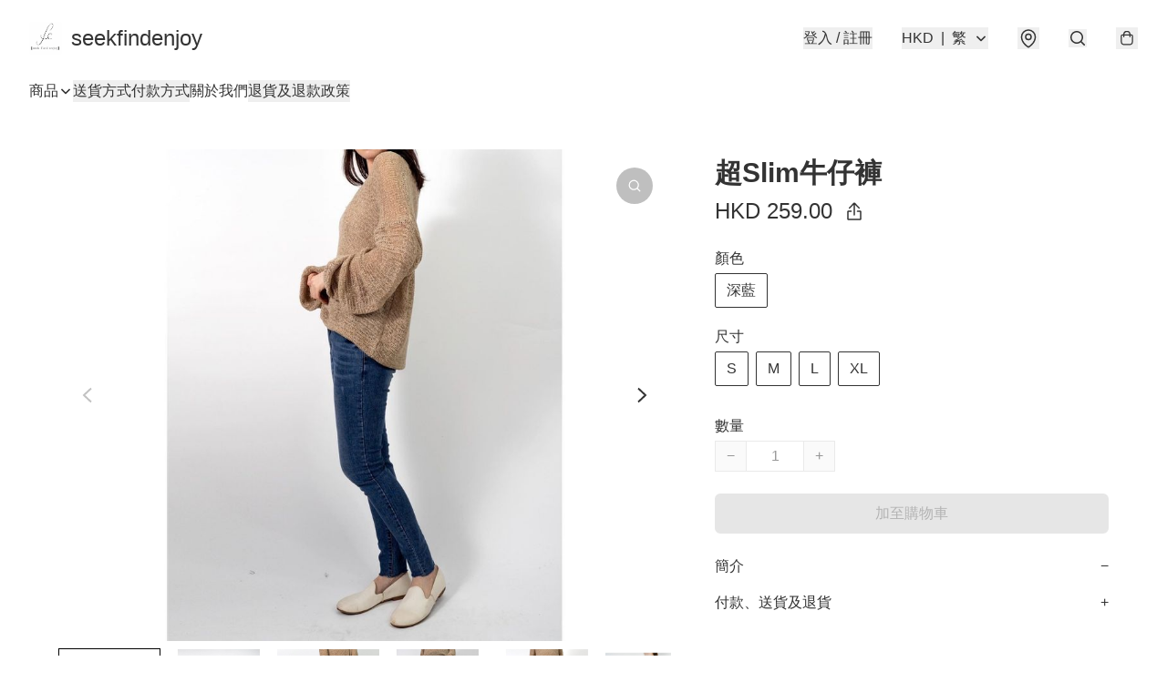

--- FILE ---
content_type: text/html; charset=utf-8
request_url: https://seekfindenjoy.com/item/%E8%B6%85Slim%E7%89%9B%E4%BB%94%E8%A4%B2/5256654302085120
body_size: 46810
content:
<!DOCTYPE html>
<html lang="zh-Hant">
  <head prefix="og: http://ogp.me/ns# fb: http://ogp.me/ns/fb# product: http://ogp.me/ns/product#">
    
      <meta charset="utf-8">
      <meta name="viewport" content="width=device-width initial-scale=1,minimum-scale=1.0, maximum-scale=1.0, user-scalable=no">
      <title>超Slim牛仔褲 | seekfindenjoy</title>
      <meta name="title" content="超Slim牛仔褲 | seekfindenjoy">

    <meta name="description"
          content="因每人身形比例不同，你可以參考模特兒的身高體型，作為購買之參考。 由於測量方法不同，尺寸數據可能存在1-4CM的偏差。 電腦顯示器不同，商品顏色可能有輕微色差現象。   ＊＊部分尺寸需要預訂，詳情可以Whatapps聯絡進一步查詢＊＊  S ／M／L／XL size平面量度尺寸 S size 腰圍：33-43cm 臀寛">

      <meta name="theme-color" content="#FFFFFF">
      <meta name="mobile-web-app-capable" content="yes">
      <meta name="apple-mobile-web-app-status-bar-style" content="default">
      <meta name="apple-mobile-web-app-title" content="seekfindenjoy">
      <link rel="canonical" href="https://www.seekfindenjoy.com/item/%E8%B6%85Slim%E7%89%9B%E4%BB%94%E8%A4%B2/5256654302085120">
      <link rel="manifest" href="https://seekfindenjoy.com/manifest-storefront.json">
        <link rel="shortcut icon" href="/favicon.ico">
        <meta property="fb:app_id" content="871491559635214">
<meta property="fb:pages" content="234728686690350">
<meta property="fb:pages" content="1102668359812698">
<meta property="og:site_name" content="seekfindenjoy">
<meta property="og:url" content="https://seekfindenjoy.com/item/超Slim牛仔褲/5256654302085120">
    <meta property="og:image" content="https://img.boutirapp.com/4XEgUYMnkJam0IsLusfwnmxzGb4B5kAZvwSkzKDj3sm2vOPoptrqlB6gwLELYYTEqdjDzhLs4M6P9HfRsyyOVL=s640">
    <meta property="og:image:width" content="640">
    <meta property="og:image:height" content="640">
    <meta property="og:title"
          content="超Slim牛仔褲 | seekfindenjoy">
  <meta property="og:description"
        content="因每人身形比例不同，你可以參考模特兒的身高體型，作為購買之參考。 由於測量方法不同，尺寸數據可能存在1-4CM的偏差。 電腦顯示器不同，商品顏色可能有輕微色差現象。   ＊＊部分尺寸需要預訂，詳情可以Whatapps聯絡進一步查詢＊＊  S ／M／L／XL size平面量度尺寸 S size 腰圍：33-43cm 臀寛">
  <meta property="og:type" content="product">
  <meta property="product:price:amount" content="259.0">
  <meta property="product:price:currency" content="HKD">
  <meta property="product:sale_price:amount" content="259.0">
  <meta property="product:sale_price:currency" content="HKD">
  <meta property="product:brand" content="seekfindenjoy">
  <meta property="product:availability"
        content="instock">
  <meta property="product:is_product_shareable" content="true">
    <meta name="keywords"
          content="韓國製, made in Korea, 超Slim牛仔褲, seekfindenjoy">
  <meta property="product:retailer_item_id" content="5256654302085120">
  <meta property="product:item_group_id" content="5256654302085120">
        <link rel="preconnect" href="https://fonts.googleapis.com">
<link rel="preconnect" href="https://fonts.gstatic.com" crossorigin>

<style>
  @font-face {
    font-family: encrypt;
    font-style: normal;
    font-weight: 400;
    src: url(https://static.boutir.com/themes/modern/assets/fonts/encrypt.woff2) format("woff2");
  }

  :root {
    --bt-font-family: Arial, 'Microsoft JhengHei', 'Microsoft YaHei', 'Microsoft YaHei UI', 'Apple LiGothic Medium', 'LiHei Pro Medium', sans-serif;
    --bt-font-family-encrypt: encrypt, Arial, 'Microsoft JhengHei', 'Microsoft YaHei', 'Microsoft YaHei UI', 'Apple LiGothic Medium', 'LiHei Pro Medium', sans-serif;
    --bt-font-size: 16px;
    --bt-font-weight: normal;
    --bt-font-style: normal;
    --bt-font-decoration: none;

    
    --bt-color-background-body: 255 255 255;
    --bt-alpha-background-body: 1;
    --bt-color-text-body: 51 51 51;
    --bt-alpha-text-body: 1;

    
    --bt-color-background: 255 255 255;
    --bt-alpha-background: 1;
    --bt-color-background-dark: 204 204 204;
    --bt-color-background-light: 255 255 255;
    --bt-color-text: 51 51 51;
    --bt-alpha-text: 1;
    --bt-color-text-dark: 41 41 41;
    --bt-color-text-light: 92 92 92;

    --bt-color-price-regular: 51 51 51;
    --bt-alpha-price-regular: 1;
    --bt-color-price-original: 153 153 153;
    --bt-alpha-price-original: 1;
    --bt-color-price-sale: 250 70 70;
    --bt-alpha-price-sale: 1;
    --bt-color-price-member: 28 183 141;
    --bt-alpha-price-member: 1;

    --bt-color-primary-background: 51 51 51;
    --bt-alpha-primary-background: 1;
    --bt-color-primary-background-dark: 41 41 41;
    --bt-color-primary-background-light: 92 92 92;
    --bt-color-primary-background-darker: 26 26 26;
    --bt-color-primary-stroke: 51 51 51;
    --bt-alpha-primary-stroke: 1;
    --bt-color-primary-stroke-dark: 41 41 41;
    --bt-color-primary-stroke-light: 92 92 92;
    --bt-color-primary-text: 255 255 255;
    --bt-alpha-primary-text: 1;
    --bt-color-primary-text-dark: 204 204 204;
    --bt-color-primary-text-light: 255 255 255;

    --bt-color-secondary-background: 0 0 0;
    --bt-alpha-secondary-background: 0;
    --bt-color-secondary-background-dark: 0 0 0;
    --bt-color-secondary-background-light: 51 51 51;
    --bt-color-secondary-stroke: 51 51 51;
    --bt-alpha-secondary-stroke: 1;
    --bt-color-secondary-stroke-dark: 41 41 41;
    --bt-color-secondary-stroke-light: 92 92 92;
    --bt-color-secondary-text: 51 51 51;
    --bt-alpha-secondary-text: 1;
    --bt-color-secondary-text-dark: 41 41 41;
    --bt-color-secondary-text-light: 92 92 92;

    --bt-radius-primary: 6px;
    --bt-radius-secondary: 6px;

    --bt-spacing: 24px;

    --bt-radius-product-card-media: 0px;

    
    --fw-player-border-radius: 0px;
    --fw-storyblock-border-radius: 0px;
    --fw-thumbnail-border-radius: 0px;

    --bt-pre-order-color-background: 51 51 51;
    --bt-pre-order-alpha-background: 1;
    --bt-pre-order-color-stroke: 51 51 51;
    --bt-pre-order-alpha-stroke: 1;
    --bt-pre-order-color-text: 255 255 255;
    --bt-pre-order-alpha-text: 1;
    --bt-pre-order-radius: 0px;

    --bt-product-starting-color-background: 51 51 51;
    --bt-product-starting-alpha-background: 1;
    --bt-product-starting-color-stroke: 51 51 51;
    --bt-product-starting-alpha-stroke: 1;
    --bt-product-starting-color-text: 255 255 255;
    --bt-product-starting-alpha-text: 1;
    --bt-product-starting-radius: 0px;

    --bt-product-starting-countdown-color-background: 51 51 51;
    --bt-product-starting-countdown-alpha-background: 1;
    --bt-product-starting-countdown-color-stroke: 51 51 51;
    --bt-product-starting-countdown-alpha-stroke: 1;
    --bt-product-starting-countdown-color-text: 255 255 255;
    --bt-product-starting-countdown-alpha-text: 1;
    --bt-product-starting-countdown-radius: 0px;

    --bt-product-ending-countdown-color-background: 51 51 51;
    --bt-product-ending-countdown-alpha-background: 1;
    --bt-product-ending-countdown-color-stroke: 51 51 51;
    --bt-product-ending-countdown-alpha-stroke: 1;
    --bt-product-ending-countdown-color-text: 255 255 255;
    --bt-product-ending-countdown-alpha-text: 1;
    --bt-product-ending-countdown-radius: 0px;

    --bt-product-ended-color-background: 51 51 51;
    --bt-product-ended-alpha-background: 1;
    --bt-product-ended-color-stroke: 51 51 51;
    --bt-product-ended-alpha-stroke: 1;
    --bt-product-ended-color-text: 255 255 255;
    --bt-product-ended-alpha-text: 1;
    --bt-product-ended-radius: 0px;

    --bt-page-max-width: 1440px;

    --bt-heading-1-weight: 700;
    --bt-heading-1-style: normal;
    --bt-heading-1-decoration: none;
    --bt-heading-1-color: #333333;
    --bt-heading-1-size: 32px;

    --bt-heading-2-weight: 700;
    --bt-heading-2-style: normal;
    --bt-heading-2-decoration: none;
    --bt-heading-2-color: #333333;
    --bt-heading-2-size: 24px;

    --bt-heading-3-weight: 700;
    --bt-heading-3-style: normal;
    --bt-heading-3-decoration: none;
    --bt-heading-3-color: #333333;
    --bt-heading-3-size: 18px;

    --bt-subheading-1-weight: 500;
    --bt-subheading-1-style: normal;
    --bt-subheading-1-decoration: none;
    --bt-subheading-1-color: #333333;
    --bt-subheading-1-size: 24px;

    --bt-subheading-2-weight: 500;
    --bt-subheading-2-style: normal;
    --bt-subheading-2-decoration: none;
    --bt-subheading-2-color: #333333;
    --bt-subheading-2-size: 16px;

    --bt-subheading-3-weight: 500;
    --bt-subheading-3-style: normal;
    --bt-subheading-3-decoration: none;
    --bt-subheading-3-color: #333333;
    --bt-subheading-3-size: 14px;

    --bt-paragraph-1-weight: 400;
    --bt-paragraph-1-style: normal;
    --bt-paragraph-1-decoration: none;
    --bt-paragraph-1-color: #333333;
    --bt-paragraph-1-size: 18px;

    --bt-paragraph-2-weight: 400;
    --bt-paragraph-2-style: normal;
    --bt-paragraph-2-decoration: none;
    --bt-paragraph-2-color: #333333;
    --bt-paragraph-2-size: 16px;

    --bt-paragraph-3-weight: 400;
    --bt-paragraph-3-style: normal;
    --bt-paragraph-3-decoration: none;
    --bt-paragraph-3-color: #333333;
    --bt-paragraph-3-size: 14px;

    --iti-path-flags-1x: url("https://static.boutir.com/themes/modern/images/1c8790d.png");
    --iti-path-flags-2x: url("https://static.boutir.com/themes/modern/images/d8eb052.png");

    --bt-color-apple: 5 7 8;
    --bt-color-apple-dark: 4 6 6;
    --bt-color-facebook: 61 90 151;
    --bt-color-facebook-dark: 49 72 121;
    --bt-color-google: 234 67 54;
    --bt-color-google-dark: 187 54 43;
    --bt-color-instagram: 162 58 168;
    --bt-color-instagram-dark: 130 46 134;
    --bt-color-twitter: 39 169 224;
    --bt-color-twitter-dark: 31 135 179;
  }

  @media (min-width: 768px) {
    :root {
      --bt-spacing: 32px;
    }
  }
</style>
      <style>*,:after,:before{--tw-border-spacing-x:0;--tw-border-spacing-y:0;--tw-translate-x:0;--tw-translate-y:0;--tw-rotate:0;--tw-skew-x:0;--tw-skew-y:0;--tw-scale-x:1;--tw-scale-y:1;--tw-pan-x: ;--tw-pan-y: ;--tw-pinch-zoom: ;--tw-scroll-snap-strictness:proximity;--tw-gradient-from-position: ;--tw-gradient-via-position: ;--tw-gradient-to-position: ;--tw-ordinal: ;--tw-slashed-zero: ;--tw-numeric-figure: ;--tw-numeric-spacing: ;--tw-numeric-fraction: ;--tw-ring-inset: ;--tw-ring-offset-width:0px;--tw-ring-offset-color:#fff;--tw-ring-color:rgba(59,130,246,.5);--tw-ring-offset-shadow:0 0 #0000;--tw-ring-shadow:0 0 #0000;--tw-shadow:0 0 #0000;--tw-shadow-colored:0 0 #0000;--tw-blur: ;--tw-brightness: ;--tw-contrast: ;--tw-grayscale: ;--tw-hue-rotate: ;--tw-invert: ;--tw-saturate: ;--tw-sepia: ;--tw-drop-shadow: ;--tw-backdrop-blur: ;--tw-backdrop-brightness: ;--tw-backdrop-contrast: ;--tw-backdrop-grayscale: ;--tw-backdrop-hue-rotate: ;--tw-backdrop-invert: ;--tw-backdrop-opacity: ;--tw-backdrop-saturate: ;--tw-backdrop-sepia: ;--tw-contain-size: ;--tw-contain-layout: ;--tw-contain-paint: ;--tw-contain-style: }::backdrop{--tw-border-spacing-x:0;--tw-border-spacing-y:0;--tw-translate-x:0;--tw-translate-y:0;--tw-rotate:0;--tw-skew-x:0;--tw-skew-y:0;--tw-scale-x:1;--tw-scale-y:1;--tw-pan-x: ;--tw-pan-y: ;--tw-pinch-zoom: ;--tw-scroll-snap-strictness:proximity;--tw-gradient-from-position: ;--tw-gradient-via-position: ;--tw-gradient-to-position: ;--tw-ordinal: ;--tw-slashed-zero: ;--tw-numeric-figure: ;--tw-numeric-spacing: ;--tw-numeric-fraction: ;--tw-ring-inset: ;--tw-ring-offset-width:0px;--tw-ring-offset-color:#fff;--tw-ring-color:rgba(59,130,246,.5);--tw-ring-offset-shadow:0 0 #0000;--tw-ring-shadow:0 0 #0000;--tw-shadow:0 0 #0000;--tw-shadow-colored:0 0 #0000;--tw-blur: ;--tw-brightness: ;--tw-contrast: ;--tw-grayscale: ;--tw-hue-rotate: ;--tw-invert: ;--tw-saturate: ;--tw-sepia: ;--tw-drop-shadow: ;--tw-backdrop-blur: ;--tw-backdrop-brightness: ;--tw-backdrop-contrast: ;--tw-backdrop-grayscale: ;--tw-backdrop-hue-rotate: ;--tw-backdrop-invert: ;--tw-backdrop-opacity: ;--tw-backdrop-saturate: ;--tw-backdrop-sepia: ;--tw-contain-size: ;--tw-contain-layout: ;--tw-contain-paint: ;--tw-contain-style: }/*
! tailwindcss v3.4.17 | MIT License | https://tailwindcss.com
*/*,:after,:before{border:0 solid #ccc;box-sizing:border-box}:after,:before{--tw-content:""}:host,html{line-height:1.5;-webkit-text-size-adjust:100%;font-family:ui-sans-serif,system-ui,sans-serif,Apple Color Emoji,Segoe UI Emoji,Segoe UI Symbol,Noto Color Emoji;font-feature-settings:normal;font-variation-settings:normal;-moz-tab-size:4;-o-tab-size:4;tab-size:4;-webkit-tap-highlight-color:transparent}body{line-height:inherit;margin:0}hr{border-top-width:1px;color:inherit;height:0}abbr:where([title]){-webkit-text-decoration:underline dotted;text-decoration:underline dotted}h1,h2,h3,h4,h5,h6{font-size:inherit;font-weight:inherit}a{color:inherit;text-decoration:inherit}b,strong{font-weight:bolder}code,kbd,pre,samp{font-family:ui-monospace,SFMono-Regular,Menlo,Monaco,Consolas,Liberation Mono,Courier New,monospace;font-feature-settings:normal;font-size:1em;font-variation-settings:normal}small{font-size:80%}sub,sup{font-size:75%;line-height:0;position:relative;vertical-align:baseline}sub{bottom:-.25em}sup{top:-.5em}table{border-collapse:collapse;border-color:inherit;text-indent:0}button,input,optgroup,select,textarea{color:inherit;font-family:inherit;font-feature-settings:inherit;font-size:100%;font-variation-settings:inherit;font-weight:inherit;letter-spacing:inherit;line-height:inherit;margin:0;padding:0}button,select{text-transform:none}button,input:where([type=button]),input:where([type=reset]),input:where([type=submit]){-webkit-appearance:button;background-color:transparent;background-image:none}:-moz-focusring{outline:auto}:-moz-ui-invalid{box-shadow:none}progress{vertical-align:baseline}::-webkit-inner-spin-button,::-webkit-outer-spin-button{height:auto}[type=search]{-webkit-appearance:textfield;outline-offset:-2px}::-webkit-search-decoration{-webkit-appearance:none}::-webkit-file-upload-button{-webkit-appearance:button;font:inherit}summary{display:list-item}blockquote,dd,dl,figure,h1,h2,h3,h4,h5,h6,hr,p,pre{margin:0}fieldset{margin:0}fieldset,legend{padding:0}menu,ol,ul{list-style:none;margin:0;padding:0}dialog{padding:0}textarea{resize:vertical}input::-moz-placeholder,textarea::-moz-placeholder{color:#999;opacity:1}input::placeholder,textarea::placeholder{color:#999;opacity:1}[role=button],button{cursor:pointer}:disabled{cursor:default}audio,canvas,embed,iframe,img,object,svg,video{display:block;vertical-align:middle}img,video{height:auto;max-width:100%}[hidden]:where(:not([hidden=until-found])){display:none}body{overflow-anchor:auto;scroll-behavior:smooth;--tw-bg-opacity:1;background-color:rgb(var(--bt-color-background)/var(--tw-bg-opacity,1));--tw-bg-opacity:var(--bt-alpha-background);--tw-text-opacity:1;color:rgb(var(--bt-color-text)/var(--tw-text-opacity,1));--tw-text-opacity:var(--bt-alpha-text)}body,button,details,div,input,p,select,summary,textarea{font-family:var(--bt-font-family);font-size:var(--bt-font-size);font-style:var(--bt-font-style);font-weight:var(--bt-font-weight);-webkit-text-decoration:var(--bt-font-decoration);text-decoration:var(--bt-font-decoration)}textarea{field-sizing:content}hr{border-color:rgb(var(--bt-color-text)/.1)}input[type=date],input[type=email],input[type=number],input[type=password],input[type=search],input[type=tel],input[type=text],input[type=url],select,textarea{border-color:rgb(var(--bt-color-text)/.1);border-radius:var(--bt-radius-primary);border-width:1px;--tw-bg-opacity:1;background-color:rgb(var(--bt-color-background)/var(--tw-bg-opacity,1));--tw-bg-opacity:var(--bt-alpha-background);--tw-text-opacity:1;color:rgb(var(--bt-color-text)/var(--tw-text-opacity,1))}input[type=date]:disabled,input[type=email]:disabled,input[type=number]:disabled,input[type=password]:disabled,input[type=search]:disabled,input[type=tel]:disabled,input[type=text]:disabled,input[type=url]:disabled,select:disabled,textarea:disabled{color:rgb(var(--bt-color-text)/.5);cursor:not-allowed}div[aria-invalid=true],input[aria-invalid=true],select[aria-invalid=true],textarea[aria-invalid=true]{--tw-border-opacity:1;border-color:rgb(239 68 68/var(--tw-border-opacity,1))}select:not([multiple]){border-color:rgb(var(--bt-color-text)/.1);border-radius:var(--bt-radius-primary);border-width:1px}button,input[type=button],input[type=reset],input[type=submit]{--tw-text-opacity:1;color:rgb(var(--bt-color-text)/var(--tw-text-opacity,1))}button:disabled,input[type=button]:disabled,input[type=reset]:disabled,input[type=submit]:disabled{color:rgb(var(--bt-color-text)/.5);cursor:not-allowed}a{position:relative;text-decoration-line:none}a:disabled{--tw-grayscale:grayscale(100%);filter:var(--tw-blur) var(--tw-brightness) var(--tw-contrast) var(--tw-grayscale) var(--tw-hue-rotate) var(--tw-invert) var(--tw-saturate) var(--tw-sepia) var(--tw-drop-shadow)}a:disabled,a:disabled:hover{color:rgb(var(--bt-color-text)/.3);cursor:not-allowed}a:hover{color:rgb(var(--bt-color-text-light)/var(--tw-text-opacity,1))}a:active,a:hover{--tw-text-opacity:1}a:active{color:rgb(var(--bt-color-text-dark)/var(--tw-text-opacity,1))}a{text-decoration-line:underline}a:hover{text-decoration-line:none}::-ms-clear,::-ms-reveal{display:none}::-webkit-search-cancel-button,::-webkit-search-decoration,::-webkit-search-results-button,::-webkit-search-results-decoration{-webkit-appearance:none;appearance:none}input[type=number],input[type=number]::-webkit-inner-spin-button,input[type=number]::-webkit-outer-spin-button{-moz-appearance:textfield!important;-webkit-appearance:none;appearance:none;margin:0}[data-infinite-scroll]{min-height:1px}.\!container{width:100%!important}.container{width:100%}@media (min-width:640px){.\!container{max-width:640px!important}.container{max-width:640px}}@media (min-width:768px){.\!container{max-width:768px!important}.container{max-width:768px}}@media (min-width:1024px){.\!container{max-width:1024px!important}.container{max-width:1024px}}@media (min-width:1280px){.\!container{max-width:1280px!important}.container{max-width:1280px}}@media (min-width:1536px){.\!container{max-width:1536px!important}.container{max-width:1536px}}.aspect-h-1{--tw-aspect-h:1}.aspect-h-2{--tw-aspect-h:2}.aspect-h-3{--tw-aspect-h:3}.aspect-h-4{--tw-aspect-h:4}.aspect-h-9{--tw-aspect-h:9}.aspect-w-1{padding-bottom:calc(var(--tw-aspect-h)/var(--tw-aspect-w)*100%);position:relative;--tw-aspect-w:1}.aspect-w-1>*{bottom:0;height:100%;left:0;position:absolute;right:0;top:0;width:100%}.aspect-w-16{padding-bottom:calc(var(--tw-aspect-h)/var(--tw-aspect-w)*100%);position:relative;--tw-aspect-w:16}.aspect-w-16>*{bottom:0;height:100%;left:0;position:absolute;right:0;top:0;width:100%}.aspect-w-2{padding-bottom:calc(var(--tw-aspect-h)/var(--tw-aspect-w)*100%);position:relative;--tw-aspect-w:2}.aspect-w-2>*{bottom:0;height:100%;left:0;position:absolute;right:0;top:0;width:100%}.aspect-w-3{padding-bottom:calc(var(--tw-aspect-h)/var(--tw-aspect-w)*100%);position:relative;--tw-aspect-w:3}.aspect-w-3>*{bottom:0;height:100%;left:0;position:absolute;right:0;top:0;width:100%}.aspect-w-4{padding-bottom:calc(var(--tw-aspect-h)/var(--tw-aspect-w)*100%);position:relative;--tw-aspect-w:4}.aspect-w-4>*{bottom:0;height:100%;left:0;position:absolute;right:0;top:0;width:100%}.aspect-w-5{padding-bottom:calc(var(--tw-aspect-h)/var(--tw-aspect-w)*100%);position:relative;--tw-aspect-w:5}.aspect-w-5>*{bottom:0;height:100%;left:0;position:absolute;right:0;top:0;width:100%}.aspect-w-6{padding-bottom:calc(var(--tw-aspect-h)/var(--tw-aspect-w)*100%);position:relative;--tw-aspect-w:6}.aspect-w-6>*{bottom:0;height:100%;left:0;position:absolute;right:0;top:0;width:100%}.bt-component{margin:auto;max-width:64rem}.bt-component--full-width{max-width:var(--bt-page-max-width)}.bt-divider{align-items:center;display:flex;gap:1rem;text-align:center;white-space:nowrap}.bt-divider:after,.bt-divider:before{background-color:rgb(var(--bt-color-text)/.2);content:var(--tw-content);flex:1 1 0%;height:1px}.bt-backdrop{position:sticky;--tw-bg-opacity:1;background-color:rgb(255 255 255/var(--tw-bg-opacity,1));--tw-text-opacity:1;color:rgb(var(--bt-color-text)/var(--tw-text-opacity,1));--tw-text-opacity:var(--bt-alpha-text)}.bt-backdrop:before{z-index:-1;--tw-bg-opacity:1;background-color:rgb(var(--bt-color-background)/var(--tw-bg-opacity,1));--tw-bg-opacity:var(--bt-alpha-background)}.bt-backdrop:after,.bt-backdrop:before{border-radius:inherit;content:var(--tw-content);inset:0;position:absolute}.bt-backdrop:after{z-index:-2;--tw-bg-opacity:1;background-color:rgb(var(--bt-color-background-body)/var(--tw-bg-opacity,1));--tw-bg-opacity:var(--bt-alpha-background-body)}.bt-product-card-media{border-radius:var(--bt-radius-product-card-media);display:block;overflow:hidden;position:relative}.bt-product-card-media>*{width:100%}.bt-product-card-media--video{padding-bottom:min(177.777778%,75vh)}.bt-product-card-media--video>img{display:none}.bt-product-card-media--square{padding-bottom:100%}.bt-product-card-media--square>*{height:100%;inset:0;position:absolute}.bt-product-card-media--default{transition-duration:.3s;transition-property:filter;transition-timing-function:cubic-bezier(.4,0,.2,1)}.bt-product-card-media--default:hover{--tw-brightness:brightness(1.1)}.bt-product-card-media--default:active,.bt-product-card-media--default:hover{filter:var(--tw-blur) var(--tw-brightness) var(--tw-contrast) var(--tw-grayscale) var(--tw-hue-rotate) var(--tw-invert) var(--tw-saturate) var(--tw-sepia) var(--tw-drop-shadow)}.bt-product-card-media--default:active{--tw-brightness:brightness(.95)}.bt-product-card-media--fade>img:first-of-type{opacity:1}.bt-product-card-media--fade>img:first-of-type,.bt-product-card-media--fade>img:nth-of-type(2){transition-duration:.3s;transition-property:opacity;transition-timing-function:cubic-bezier(.4,0,.2,1)}.bt-product-card-media--fade>img:nth-of-type(2){height:100%;inset:0;opacity:0;position:absolute}.bt-product-card-media--fade:hover>img:first-of-type{opacity:0}.bt-product-card-media--fade:hover>img:nth-of-type(2){opacity:1}.bt-product-card-media--zoom>img{transition-duration:.3s;transition-property:transform;transition-timing-function:cubic-bezier(.4,0,.2,1)}.bt-product-card-media--zoom:hover>img{--tw-scale-x:1.1;--tw-scale-y:1.1}.bt-product-card-media--zoom:active>img,.bt-product-card-media--zoom:hover>img{transform:translate(var(--tw-translate-x),var(--tw-translate-y)) rotate(var(--tw-rotate)) skewX(var(--tw-skew-x)) skewY(var(--tw-skew-y)) scaleX(var(--tw-scale-x)) scaleY(var(--tw-scale-y))}.bt-product-card-media--zoom:active>img{--tw-scale-x:.95;--tw-scale-y:.95}.bt-product-card-media--glass:before{background-color:hsla(0,0%,100%,.1);border-radius:inherit;inset:0;opacity:0;position:absolute;z-index:1;--tw-brightness:brightness(1.1);--tw-saturate:saturate(1.5);filter:var(--tw-blur) var(--tw-brightness) var(--tw-contrast) var(--tw-grayscale) var(--tw-hue-rotate) var(--tw-invert) var(--tw-saturate) var(--tw-sepia) var(--tw-drop-shadow);--tw-backdrop-blur:blur(0.5px);backdrop-filter:var(--tw-backdrop-blur) var(--tw-backdrop-brightness) var(--tw-backdrop-contrast) var(--tw-backdrop-grayscale) var(--tw-backdrop-hue-rotate) var(--tw-backdrop-invert) var(--tw-backdrop-opacity) var(--tw-backdrop-saturate) var(--tw-backdrop-sepia);transition-duration:.3s;transition-property:opacity;transition-timing-function:cubic-bezier(.4,0,.2,1);--tw-content:"";content:var(--tw-content)}.bt-product-card-media--glass:hover:before{opacity:1}.bt-product-card-media--glass:after{border-radius:inherit;inset:0;opacity:0;position:absolute;z-index:2;--tw-shadow:inset 1px 1px 0 #fff,inset 0 0 5px #fff;--tw-shadow-colored:inset 1px 1px 0 var(--tw-shadow-color),inset 0 0 5px var(--tw-shadow-color);box-shadow:var(--tw-ring-offset-shadow,0 0 #0000),var(--tw-ring-shadow,0 0 #0000),var(--tw-shadow);--tw-blur:blur(1px);filter:var(--tw-blur) var(--tw-brightness) var(--tw-contrast) var(--tw-grayscale) var(--tw-hue-rotate) var(--tw-invert) var(--tw-saturate) var(--tw-sepia) var(--tw-drop-shadow);transition-duration:.3s;transition-property:opacity;transition-timing-function:cubic-bezier(.4,0,.2,1);--tw-content:"";content:var(--tw-content)}.bt-product-card-media--glass:hover:after{opacity:1}.h1,.title1{color:var(--bt-heading-1-color);font-size:var(--bt-heading-1-size);font-style:var(--bt-heading-1-style);font-weight:var(--bt-heading-1-weight);-webkit-text-decoration:var(--bt-heading-1-decoration);text-decoration:var(--bt-heading-1-decoration)}.h2,.title2{color:var(--bt-heading-2-color);font-size:var(--bt-heading-2-size);font-style:var(--bt-heading-2-style);font-weight:var(--bt-heading-2-weight);-webkit-text-decoration:var(--bt-heading-2-decoration);text-decoration:var(--bt-heading-2-decoration)}.h3,.title3{color:var(--bt-heading-3-color);font-size:var(--bt-heading-3-size);font-style:var(--bt-heading-3-style);font-weight:var(--bt-heading-3-weight);-webkit-text-decoration:var(--bt-heading-3-decoration);text-decoration:var(--bt-heading-3-decoration)}.sh1,.title4{color:var(--bt-subheading-1-color);font-size:var(--bt-subheading-1-size);font-style:var(--bt-subheading-1-style);font-weight:var(--bt-subheading-1-weight);-webkit-text-decoration:var(--bt-subheading-1-decoration);text-decoration:var(--bt-subheading-1-decoration)}.sh2{color:var(--bt-subheading-2-color);font-size:var(--bt-subheading-2-size);font-style:var(--bt-subheading-2-style);font-weight:var(--bt-subheading-2-weight);-webkit-text-decoration:var(--bt-subheading-2-decoration);text-decoration:var(--bt-subheading-2-decoration)}.sh3{color:var(--bt-subheading-3-color);font-size:var(--bt-subheading-3-size);font-style:var(--bt-subheading-3-style);font-weight:var(--bt-subheading-3-weight);-webkit-text-decoration:var(--bt-subheading-3-decoration);text-decoration:var(--bt-subheading-3-decoration)}.p1,.paragraph1{color:var(--bt-paragraph-1-color);font-size:var(--bt-paragraph-1-size);font-style:var(--bt-paragraph-1-style);font-weight:var(--bt-paragraph-1-weight);-webkit-text-decoration:var(--bt-paragraph-1-decoration);text-decoration:var(--bt-paragraph-1-decoration)}.p2,.paragraph2{color:var(--bt-paragraph-2-color);font-size:var(--bt-paragraph-2-size);font-style:var(--bt-paragraph-2-style);font-weight:var(--bt-paragraph-2-weight);-webkit-text-decoration:var(--bt-paragraph-2-decoration);text-decoration:var(--bt-paragraph-2-decoration)}.p3,.paragraph3{color:var(--bt-paragraph-3-color);font-size:var(--bt-paragraph-3-size);font-style:var(--bt-paragraph-3-style);font-weight:var(--bt-paragraph-3-weight);-webkit-text-decoration:var(--bt-paragraph-3-decoration);text-decoration:var(--bt-paragraph-3-decoration)}.btn{align-items:center;border-radius:var(--bt-radius-primary);display:inline-flex;justify-content:center;line-height:1;overflow:hidden;padding:.75rem 1.25rem;position:relative;text-align:center;text-decoration-line:none}.btn:disabled,.btn:disabled:hover{cursor:not-allowed;--tw-border-opacity:1;border-color:rgb(230 230 230/var(--tw-border-opacity,1));--tw-bg-opacity:1;background-color:rgb(230 230 230/var(--tw-bg-opacity,1));--tw-text-opacity:1;color:rgb(179 179 179/var(--tw-text-opacity,1))}.btn-link{position:relative;text-decoration-line:none}.btn-link:disabled{--tw-grayscale:grayscale(100%);filter:var(--tw-blur) var(--tw-brightness) var(--tw-contrast) var(--tw-grayscale) var(--tw-hue-rotate) var(--tw-invert) var(--tw-saturate) var(--tw-sepia) var(--tw-drop-shadow)}.btn-link:disabled,.btn-link:disabled:hover{color:rgb(var(--bt-color-text)/.3);cursor:not-allowed}.btn-link:hover{--tw-text-opacity:1;color:rgb(var(--bt-color-text-light)/var(--tw-text-opacity,1))}.btn-link:active{--tw-text-opacity:1;color:rgb(var(--bt-color-text-dark)/var(--tw-text-opacity,1))}.btn-default{padding:.5rem 1rem;position:relative;text-decoration-line:none}.btn-default:disabled,.btn-default:disabled:hover{cursor:not-allowed;--tw-text-opacity:1;color:rgb(179 179 179/var(--tw-text-opacity,1))}.btn-default:hover{background-color:rgb(var(--bt-color-text)/.1);--tw-text-opacity:1;color:rgb(var(--bt-color-text-light)/var(--tw-text-opacity,1))}.btn-default:active{background-color:rgb(var(--bt-color-text)/.2);--tw-text-opacity:1;color:rgb(var(--bt-color-text-dark)/var(--tw-text-opacity,1))}.btn-primary{align-items:center;border-radius:var(--bt-radius-primary);display:inline-flex;justify-content:center;line-height:1;overflow:hidden;padding:.75rem 1.25rem;position:relative;text-align:center;text-decoration-line:none}.btn-primary:disabled,.btn-primary:disabled:hover{cursor:not-allowed;--tw-border-opacity:1;border-color:rgb(230 230 230/var(--tw-border-opacity,1));--tw-bg-opacity:1;background-color:rgb(230 230 230/var(--tw-bg-opacity,1));--tw-text-opacity:1;color:rgb(179 179 179/var(--tw-text-opacity,1))}.btn-primary{background-color:rgb(var(--bt-color-primary-background)/var(--tw-bg-opacity,1));border-color:rgb(var(--bt-color-primary-stroke)/var(--tw-border-opacity,1));border-width:2px;color:rgb(var(--bt-color-primary-text)/var(--tw-text-opacity,1))}.btn-primary,.btn-primary:hover{--tw-border-opacity:1;--tw-border-opacity:var(--bt-alpha-primary-stroke);--tw-bg-opacity:1;--tw-bg-opacity:var(--bt-alpha-primary-background);--tw-text-opacity:1;--tw-text-opacity:var(--bt-alpha-primary-text)}.btn-primary:hover{background-color:rgb(var(--bt-color-primary-background-light)/var(--tw-bg-opacity,1));border-color:rgb(var(--bt-color-primary-stroke-light)/var(--tw-border-opacity,1));color:rgb(var(--bt-color-primary-text-light)/var(--tw-text-opacity,1))}.btn-primary:active{--tw-border-opacity:1;border-color:rgb(var(--bt-color-primary-stroke-dark)/var(--tw-border-opacity,1));--tw-border-opacity:var(--bt-alpha-primary-stroke);--tw-bg-opacity:1;background-color:rgb(var(--bt-color-primary-background-dark)/var(--tw-bg-opacity,1));--tw-bg-opacity:var(--bt-alpha-primary-background);--tw-text-opacity:1;color:rgb(var(--bt-color-primary-text-dark)/var(--tw-text-opacity,1));--tw-text-opacity:var(--bt-alpha-primary-text)}.btn-secondary{align-items:center;border-radius:var(--bt-radius-primary);display:inline-flex;justify-content:center;line-height:1;overflow:hidden;padding:.75rem 1.25rem;position:relative;text-align:center;text-decoration-line:none}.btn-secondary:disabled,.btn-secondary:disabled:hover{cursor:not-allowed;--tw-border-opacity:1;border-color:rgb(230 230 230/var(--tw-border-opacity,1));--tw-bg-opacity:1;background-color:rgb(230 230 230/var(--tw-bg-opacity,1));--tw-text-opacity:1;color:rgb(179 179 179/var(--tw-text-opacity,1))}.btn-secondary{background-color:rgb(var(--bt-color-secondary-background)/var(--tw-bg-opacity,1));border-color:rgb(var(--bt-color-secondary-stroke)/var(--tw-border-opacity,1));border-radius:var(--bt-radius-secondary);border-width:2px;color:rgb(var(--bt-color-secondary-text)/var(--tw-text-opacity,1))}.btn-secondary,.btn-secondary:hover{--tw-border-opacity:1;--tw-border-opacity:var(--bt-alpha-secondary-stroke);--tw-bg-opacity:1;--tw-bg-opacity:var(--bt-alpha-secondary-background);--tw-text-opacity:1;--tw-text-opacity:var(--bt-alpha-secondary-text)}.btn-secondary:hover{background-color:rgb(var(--bt-color-secondary-background-light)/var(--tw-bg-opacity,1));border-color:rgb(var(--bt-color-secondary-stroke-light)/var(--tw-border-opacity,1));color:rgb(var(--bt-color-secondary-text-light)/var(--tw-text-opacity,1))}.btn-secondary:active{--tw-border-opacity:1;border-color:rgb(var(--bt-color-secondary-stroke-dark)/var(--tw-border-opacity,1));--tw-border-opacity:var(--bt-alpha-secondary-stroke);--tw-bg-opacity:1;background-color:rgb(var(--bt-color-secondary-background-dark)/var(--tw-bg-opacity,1));--tw-bg-opacity:var(--bt-alpha-secondary-background);--tw-text-opacity:1;color:rgb(var(--bt-color-secondary-text-dark)/var(--tw-text-opacity,1));--tw-text-opacity:var(--bt-alpha-secondary-text)}.btn-lg{font-size:var(--bt-paragraph-1-size);font-weight:var(--bt-paragraph-1-weight);line-height:1;min-width:180px;padding:1rem 1.5rem}.btn-sm{font-size:var(--bt-paragraph-3-size);font-weight:var(--bt-paragraph-3-weight);line-height:1;min-width:120px;padding:.75rem 1rem}.category-item{border-bottom-width:1px;border-color:rgb(var(--bt-color-text)/.1);display:block;flex:1 1 0%;overflow-wrap:break-word;padding:.5rem 1rem;text-decoration-line:none;word-break:break-word}.category-item:hover{background-color:rgb(var(--bt-color-text)/.1);position:relative}.category-item:hover:before{background-color:rgb(var(--bt-color-text)/.8);content:var(--tw-content);height:100%;left:0;position:absolute;top:0;width:3px}.category-item-active{background-color:rgb(var(--bt-color-text)/.1);position:relative}.category-item-active:before{background-color:rgb(var(--bt-color-text)/.8);content:var(--tw-content);height:100%;left:0;position:absolute;top:0;width:3px}.product-badge{align-self:flex-start;border-color:transparent;border-width:2px;display:inline-block;font-size:.875rem;line-height:1.25rem;padding:.375rem .625rem;white-space:nowrap}.pre-order-badge{border-color:transparent;border-radius:var(--bt-pre-order-radius);border-width:2px;--tw-border-opacity:1;border-color:rgb(var(--bt-pre-order-color-stroke)/var(--tw-border-opacity,1));--tw-border-opacity:var(--bt-pre-order-alpha-stroke);--tw-bg-opacity:1;background-color:rgb(var(--bt-pre-order-color-background)/var(--tw-bg-opacity,1));--tw-bg-opacity:var(--bt-pre-order-alpha-background);--tw-text-opacity:1;color:rgb(var(--bt-pre-order-color-text)/var(--tw-text-opacity,1));--tw-text-opacity:var(--bt-pre-order-alpha-text)}.pre-order-badge,.product-starting-badge{align-self:flex-start;display:inline-block;font-size:.875rem;line-height:1.25rem;padding:.375rem .625rem;white-space:nowrap}.product-starting-badge{border-color:transparent;border-radius:var(--bt-product-starting-radius);border-width:2px;--tw-border-opacity:1;border-color:rgb(var(--bt-product-starting-color-stroke)/var(--tw-border-opacity,1));--tw-border-opacity:var(--bt-product-starting-alpha-stroke);--tw-bg-opacity:1;background-color:rgb(var(--bt-product-starting-color-background)/var(--tw-bg-opacity,1));--tw-bg-opacity:var(--bt-product-starting-alpha-background);--tw-text-opacity:1;color:rgb(var(--bt-product-starting-color-text)/var(--tw-text-opacity,1));--tw-text-opacity:var(--bt-product-starting-alpha-text)}.product-starting-countdown-badge{border-color:transparent;border-radius:var(--bt-product-starting-countdown-radius);border-width:2px;--tw-border-opacity:1;border-color:rgb(var(--bt-product-starting-countdown-color-stroke)/var(--tw-border-opacity,1));--tw-border-opacity:var(--bt-product-starting-countdown-alpha-stroke);--tw-bg-opacity:1;background-color:rgb(var(--bt-product-starting-countdown-color-background)/var(--tw-bg-opacity,1));--tw-bg-opacity:var(--bt-product-starting-countdown-alpha-background);--tw-text-opacity:1;color:rgb(var(--bt-product-starting-countdown-color-text)/var(--tw-text-opacity,1));--tw-text-opacity:var(--bt-product-starting-countdown-alpha-text)}.product-ending-countdown-badge,.product-starting-countdown-badge{align-self:flex-start;display:inline-block;font-size:.875rem;line-height:1.25rem;padding:.375rem .625rem;white-space:nowrap}.product-ending-countdown-badge{border-color:transparent;border-radius:var(--bt-product-ending-countdown-radius);border-width:2px;--tw-border-opacity:1;border-color:rgb(var(--bt-product-ending-countdown-color-stroke)/var(--tw-border-opacity,1));--tw-border-opacity:var(--bt-product-ending-countdown-alpha-stroke);--tw-bg-opacity:1;background-color:rgb(var(--bt-product-ending-countdown-color-background)/var(--tw-bg-opacity,1));--tw-bg-opacity:var(--bt-product-ending-countdown-alpha-background);--tw-text-opacity:1;color:rgb(var(--bt-product-ending-countdown-color-text)/var(--tw-text-opacity,1));--tw-text-opacity:var(--bt-product-ending-countdown-alpha-text)}.product-ended-badge{align-self:flex-start;border-color:transparent;border-radius:var(--bt-product-ended-radius);border-width:2px;display:inline-block;font-size:.875rem;line-height:1.25rem;padding:.375rem .625rem;white-space:nowrap;--tw-border-opacity:1;border-color:rgb(var(--bt-product-ended-color-stroke)/var(--tw-border-opacity,1));--tw-border-opacity:var(--bt-product-ended-alpha-stroke);--tw-bg-opacity:1;background-color:rgb(var(--bt-product-ended-color-background)/var(--tw-bg-opacity,1));--tw-bg-opacity:var(--bt-product-ended-alpha-background);--tw-text-opacity:1;color:rgb(var(--bt-product-ended-color-text)/var(--tw-text-opacity,1));--tw-text-opacity:var(--bt-product-ended-alpha-text)}.product-badge-sm{font-size:.75rem;line-height:1rem;padding:.125rem .375rem}.slider{-webkit-appearance:none;-moz-appearance:none;appearance:none;background-color:rgb(var(--bt-color-text)/.3);pointer-events:none;position:absolute;width:100%}.slider::-webkit-slider-thumb{-webkit-appearance:none;appearance:none;border-radius:9999px;border-style:solid;border-width:2px;cursor:pointer;height:1.25rem;pointer-events:auto;width:1.25rem;--tw-border-opacity:1;border-color:rgb(var(--bt-color-text)/var(--tw-border-opacity,1));--tw-bg-opacity:1;background-color:rgb(var(--bt-color-background)/var(--tw-bg-opacity,1))}.slider::-moz-range-thumb{-moz-appearance:none;appearance:none;border-radius:9999px;border-style:solid;border-width:2px;cursor:pointer;height:1.25rem;pointer-events:auto;width:1.25rem;--tw-border-opacity:1;border-color:rgb(var(--bt-color-text)/var(--tw-border-opacity,1));--tw-bg-opacity:1;background-color:rgb(var(--bt-color-background)/var(--tw-bg-opacity,1))}:root{--swiper-pagination-bullet-inactive-color:#fff;--swiper-pagination-bullet-inactive-opacity:1;--swiper-pagination-color:#fff;--swiper-theme-color:rgb(var(--bt-color-text)/var(--bt-alpha-text))}.swiper{list-style-type:none;margin-left:auto;margin-right:auto;overflow:hidden}.swiper,.swiper-wrapper{position:relative;z-index:10}.swiper-wrapper{box-sizing:content-box;display:flex;height:100%;transition-duration:.3s;transition-property:transform;transition-timing-function:cubic-bezier(.4,0,.2,1);width:100%}.swiper-android .swiper-slide,.swiper-wrapper{transform:translateZ(0)}.swiper-pointer-events{--tw-pan-y:pan-y;touch-action:var(--tw-pan-x) var(--tw-pan-y) var(--tw-pinch-zoom)}.swiper-slide{flex-shrink:0;height:100%;position:relative;transition-duration:.3s;transition-property:transform;transition-timing-function:cubic-bezier(.4,0,.2,1);width:100%}.swiper-slide-invisible-blank{visibility:hidden}.swiper-autoheight,.swiper-autoheight .swiper-slide{height:auto}.swiper-autoheight .swiper-wrapper{align-items:flex-start;transition-duration:.3s;transition-property:all;transition-timing-function:cubic-bezier(.4,0,.2,1)}.swiper-backface-hidden .swiper-slide{backface-visibility:hidden;transform:translateZ(0)}.swiper-fade.swiper-free-mode .swiper-slide{transition-timing-function:cubic-bezier(0,0,.2,1)}.swiper-fade .swiper-slide{pointer-events:none;transition-duration:.3s;transition-property:opacity;transition-timing-function:cubic-bezier(.4,0,.2,1)}.swiper-fade .swiper-slide .swiper-slide{pointer-events:none}.swiper-fade .swiper-slide-active,.swiper-fade .swiper-slide-active .swiper-slide-active{pointer-events:auto}.swiper-pagination{position:absolute;text-align:center;transform:translateZ(0);transition-duration:.3s;transition-property:opacity;transition-timing-function:cubic-bezier(.4,0,.2,1);z-index:10}.swiper-pagination.swiper-pagination-hidden{opacity:0}.swiper-pagination-disabled>.swiper-pagination,.swiper-pagination.swiper-pagination-disabled{display:none!important}.swiper-horizontal>.swiper-pagination-bullets,.swiper-pagination-bullets.swiper-pagination-horizontal,.swiper-pagination-custom,.swiper-pagination-fraction{bottom:1.5rem;left:0;width:100%}.swiper-pagination-bullet{background:var(--swiper-pagination-bullet-inactive-color,#000);border-radius:.25rem;display:inline-block;height:var(
      --swiper-pagination-bullet-height,var(--swiper-pagination-bullet-size,8px)
    );opacity:var(--swiper-pagination-bullet-inactive-opacity,.2);transition:width .2s;width:var(
      --swiper-pagination-bullet-width,var(--swiper-pagination-bullet-size,8px)
    )}button.swiper-pagination-bullet{-webkit-appearance:none;-moz-appearance:none;appearance:none;border-style:none;margin:0;padding:0;--tw-shadow:0 0 #0000;--tw-shadow-colored:0 0 #0000;box-shadow:var(--tw-ring-offset-shadow,0 0 #0000),var(--tw-ring-shadow,0 0 #0000),var(--tw-shadow)}.swiper-pagination-clickable .swiper-pagination-bullet{cursor:pointer}.swiper-pagination-bullet:only-child{display:none!important}.swiper-pagination-bullet-active{background:var(--swiper-pagination-color,var(--swiper-theme-color));opacity:var(--swiper-pagination-bullet-opacity,1);width:2.5rem}.swiper-horizontal>.swiper-pagination-bullets .swiper-pagination-bullet,.swiper-pagination-horizontal.swiper-pagination-bullets .swiper-pagination-bullet{margin:0 var(--swiper-pagination-bullet-horizontal-gap,4px)}.swiper-pagination-progressbar{background:rgba(0,0,0,.25);position:absolute}.swiper-pagination-progressbar .swiper-pagination-progressbar-fill{height:100%;left:0;position:absolute;top:0;transform-origin:top left;width:100%;--tw-scale-x:0;--tw-scale-y:0;background:var(--swiper-pagination-color,var(--swiper-theme-color));transform:translate(var(--tw-translate-x),var(--tw-translate-y)) rotate(var(--tw-rotate)) skewX(var(--tw-skew-x)) skewY(var(--tw-skew-y)) scaleX(var(--tw-scale-x)) scaleY(var(--tw-scale-y))}.swiper-horizontal>.swiper-pagination-progressbar,.swiper-pagination-progressbar.swiper-pagination-horizontal{height:.25rem;left:0;top:0;width:100%}.swiper-horizontal>.swiper-pagination-progressbar.swiper-pagination-progressbar-opposite,.swiper-pagination-progressbar.swiper-pagination-horizontal.swiper-pagination-progressbar-opposite{height:100%;left:0;top:0;width:.25rem}.swiper-pagination-lock{display:none}.swiper-button-next.swiper-button-disabled,.swiper-button-prev.swiper-button-disabled{cursor:auto;opacity:.3;pointer-events:none}.swiper-slide-thumb-active{border-width:1px;--tw-border-opacity:1;border-color:rgb(0 0 0/var(--tw-border-opacity,1))}.swiper-slide-thumb-active>img{padding:.5rem}.swiper-zoom-container{align-items:center;display:flex;height:100%;justify-content:center;text-align:center;width:100%}.swiper-zoom-container>img{max-height:75vh;max-width:100%;-o-object-fit:contain;object-fit:contain;transition-duration:.3s;transition-property:all;transition-timing-function:cubic-bezier(.4,0,.2,1)}.swiper-fullscreen .swiper-slide-active .swiper-zoom-container>img{max-height:100%}.swiper-slide-zoomed{cursor:move}.pointer-events-none{pointer-events:none}.pointer-events-auto{pointer-events:auto}.visible{visibility:visible}.invisible{visibility:hidden}.collapse{visibility:collapse}.\!static{position:static!important}.static{position:static}.\!fixed{position:fixed!important}.fixed{position:fixed}.absolute{position:absolute}.relative{position:relative}.sticky{position:sticky}.inset-0{inset:0}.inset-3{inset:.75rem}.inset-auto{inset:auto}.-left-2{left:-.5rem}.-left-4{left:-1rem}.-right-1{right:-.25rem}.-right-2{right:-.5rem}.-right-4{right:-1rem}.-top-0\.5{top:-.125rem}.-top-1{top:-.25rem}.-top-2{top:-.5rem}.bottom-0{bottom:0}.bottom-10{bottom:2.5rem}.bottom-12{bottom:3rem}.bottom-2{bottom:.5rem}.bottom-full{bottom:100%}.left-0{left:0}.left-1{left:.25rem}.left-1\/2{left:50%}.left-2{left:.5rem}.left-3{left:.75rem}.left-4{left:1rem}.left-5{left:1.25rem}.left-6{left:1.5rem}.left-60{left:15rem}.left-\[-99999px\]{left:-99999px}.right-0{right:0}.right-2{right:.5rem}.right-3{right:.75rem}.right-3\.5{right:.875rem}.right-4{right:1rem}.right-5{right:1.25rem}.right-6{right:1.5rem}.right-8{right:2rem}.right-\[-10px\]{right:-10px}.top-0{top:0}.top-0\.5{top:.125rem}.top-1{top:.25rem}.top-1\/2{top:50%}.top-2{top:.5rem}.top-2\.5{top:.625rem}.top-3{top:.75rem}.top-4{top:1rem}.top-5{top:1.25rem}.top-6{top:1.5rem}.top-8{top:2rem}.top-\[-10px\]{top:-10px}.top-full{top:100%}.isolate{isolation:isolate}.\!z-30{z-index:30!important}.z-0{z-index:0}.z-10{z-index:10}.z-20{z-index:20}.z-30{z-index:30}.z-40{z-index:40}.z-50{z-index:50}.order-first{order:-9999}.col-span-1{grid-column:span 1/span 1}.col-span-12{grid-column:span 12/span 12}.col-span-2{grid-column:span 2/span 2}.col-span-3{grid-column:span 3/span 3}.col-span-5{grid-column:span 5/span 5}.col-span-8{grid-column:span 8/span 8}.col-span-full{grid-column:1/-1}.col-start-1{grid-column-start:1}.col-start-3{grid-column-start:3}.row-span-2{grid-row:span 2/span 2}.row-start-1{grid-row-start:1}.row-start-2{grid-row-start:2}.float-left{float:left}.-m-4{margin:-1rem}.-m-7{margin:-1.75rem}.m-2{margin:.5rem}.m-auto{margin:auto}.m-px{margin:1px}.-mx-4{margin-left:-1rem;margin-right:-1rem}.-mx-5{margin-left:-1.25rem;margin-right:-1.25rem}.-my-px{margin-bottom:-1px;margin-top:-1px}.mx-2{margin-left:.5rem;margin-right:.5rem}.mx-3{margin-left:.75rem;margin-right:.75rem}.mx-4{margin-left:1rem;margin-right:1rem}.mx-6{margin-left:1.5rem;margin-right:1.5rem}.mx-auto{margin-left:auto;margin-right:auto}.my-1{margin-bottom:.25rem;margin-top:.25rem}.my-12{margin-bottom:3rem;margin-top:3rem}.my-16{margin-bottom:4rem;margin-top:4rem}.my-2{margin-bottom:.5rem;margin-top:.5rem}.my-24{margin-bottom:6rem;margin-top:6rem}.my-3{margin-bottom:.75rem;margin-top:.75rem}.my-4{margin-bottom:1rem;margin-top:1rem}.my-5{margin-bottom:1.25rem;margin-top:1.25rem}.my-6{margin-bottom:1.5rem;margin-top:1.5rem}.my-8{margin-bottom:2rem;margin-top:2rem}.my-9{margin-bottom:2.25rem;margin-top:2.25rem}.-mt-1{margin-top:-.25rem}.-mt-2{margin-top:-.5rem}.-mt-3{margin-top:-.75rem}.-mt-4{margin-top:-1rem}.-mt-5{margin-top:-1.25rem}.mb-0{margin-bottom:0}.mb-0\.5{margin-bottom:.125rem}.mb-1{margin-bottom:.25rem}.mb-10{margin-bottom:2.5rem}.mb-14{margin-bottom:3.5rem}.mb-2{margin-bottom:.5rem}.mb-3{margin-bottom:.75rem}.mb-4{margin-bottom:1rem}.mb-5{margin-bottom:1.25rem}.mb-6{margin-bottom:1.5rem}.mb-8{margin-bottom:2rem}.mb-9{margin-bottom:2.25rem}.ml-1{margin-left:.25rem}.ml-12{margin-left:3rem}.ml-2{margin-left:.5rem}.ml-20{margin-left:5rem}.ml-3{margin-left:.75rem}.ml-4{margin-left:1rem}.ml-5{margin-left:1.25rem}.ml-7{margin-left:1.75rem}.mr-1{margin-right:.25rem}.mr-2{margin-right:.5rem}.mr-2\.5{margin-right:.625rem}.mr-3{margin-right:.75rem}.mr-4{margin-right:1rem}.mt-0\.5{margin-top:.125rem}.mt-1{margin-top:.25rem}.mt-10{margin-top:2.5rem}.mt-12{margin-top:3rem}.mt-14{margin-top:3.5rem}.mt-15{margin-top:3.75rem}.mt-2{margin-top:.5rem}.mt-20{margin-top:5rem}.mt-3{margin-top:.75rem}.mt-4{margin-top:1rem}.mt-5{margin-top:1.25rem}.mt-6{margin-top:1.5rem}.mt-8{margin-top:2rem}.box-content{box-sizing:content-box}.line-clamp-2{-webkit-line-clamp:2}.line-clamp-2,.line-clamp-3{display:-webkit-box;overflow:hidden;-webkit-box-orient:vertical}.line-clamp-3{-webkit-line-clamp:3}.line-clamp-5{display:-webkit-box;overflow:hidden;-webkit-box-orient:vertical;-webkit-line-clamp:5}.block{display:block}.inline-block{display:inline-block}.flex{display:flex}.inline-flex{display:inline-flex}.table{display:table}.grid{display:grid}.inline-grid{display:inline-grid}.contents{display:contents}.\!hidden{display:none!important}.hidden{display:none}.size-12{height:3rem;width:3rem}.size-25{height:6.25rem;width:6.25rem}.size-4{height:1rem;width:1rem}.size-5{height:1.25rem;width:1.25rem}.size-6{height:1.5rem;width:1.5rem}.size-8{height:2rem;width:2rem}.h-0{height:0}.h-1\.5{height:.375rem}.h-10{height:2.5rem}.h-100{height:25rem}.h-11{height:2.75rem}.h-12{height:3rem}.h-14{height:3.5rem}.h-15{height:3.75rem}.h-16{height:4rem}.h-18{height:4.5rem}.h-2{height:.5rem}.h-2\.5{height:.625rem}.h-20{height:5rem}.h-24{height:6rem}.h-25{height:6.25rem}.h-3{height:.75rem}.h-4{height:1rem}.h-40{height:10rem}.h-48{height:12rem}.h-5{height:1.25rem}.h-52{height:13rem}.h-6{height:1.5rem}.h-60{height:15rem}.h-64{height:16rem}.h-7{height:1.75rem}.h-8{height:2rem}.h-9{height:2.25rem}.h-\[1000px\]{height:1000px}.h-\[400px\]{height:400px}.h-\[75vh\]{height:75vh}.h-auto{height:auto}.h-full{height:100%}.h-max{height:-moz-max-content;height:max-content}.h-screen{height:100vh}.h-spacing{height:var(--bt-spacing)}.\!max-h-none{max-height:none!important}.max-h-12{max-height:3rem}.max-h-20{max-height:5rem}.max-h-24{max-height:6rem}.max-h-2xs{max-height:16rem}.max-h-72{max-height:18rem}.max-h-80{max-height:20rem}.max-h-\[30vh\]{max-height:30vh}.max-h-\[50vh\]{max-height:50vh}.max-h-\[530px\]{max-height:530px}.max-h-\[60px\]{max-height:60px}.max-h-\[70vh\]{max-height:70vh}.max-h-\[75vh\]{max-height:75vh}.max-h-\[80vh\]{max-height:80vh}.max-h-\[84px\]{max-height:84px}.max-h-screen{max-height:100vh}.min-h-9{min-height:2.25rem}.min-h-\[120px\]{min-height:120px}.min-h-\[20px\]{min-height:20px}.min-h-\[32px\]{min-height:32px}.min-h-\[80vh\]{min-height:80vh}.min-h-full{min-height:100%}.min-h-screen{min-height:100vh}.min-h-screen-1\/2{min-height:50vh}.\!w-auto{width:auto!important}.w-0{width:0}.w-1\.5{width:.375rem}.w-1\/2{width:50%}.w-1\/3{width:33.333333%}.w-1\/6{width:16.666667%}.w-10{width:2.5rem}.w-12{width:3rem}.w-14{width:3.5rem}.w-16{width:4rem}.w-18{width:4.5rem}.w-2{width:.5rem}.w-2\/3{width:66.666667%}.w-20{width:5rem}.w-24{width:6rem}.w-3{width:.75rem}.w-4{width:1rem}.w-4\/5{width:80%}.w-40{width:10rem}.w-5{width:1.25rem}.w-52{width:13rem}.w-6{width:1.5rem}.w-60{width:15rem}.w-64{width:16rem}.w-7{width:1.75rem}.w-8{width:2rem}.w-80{width:20rem}.w-9{width:2.25rem}.w-\[45px\]{width:45px}.w-\[calc\(75vh\*9\/16\)\]{width:42.1875vh}.w-auto{width:auto}.w-fit{width:-moz-fit-content;width:fit-content}.w-full{width:100%}.w-screen{width:100vw}.min-w-0{min-width:0}.min-w-48{min-width:12rem}.min-w-60{min-width:15rem}.min-w-8{min-width:2rem}.min-w-80{min-width:20rem}.min-w-\[16rem\]{min-width:16rem}.min-w-\[240px\]{min-width:240px}.min-w-\[320px\]{min-width:320px}.max-w-108{max-width:27rem}.max-w-16{max-width:4rem}.max-w-2xs{max-width:16rem}.max-w-3xl{max-width:48rem}.max-w-4xl{max-width:56rem}.max-w-4xs{max-width:8rem}.max-w-52{max-width:13rem}.max-w-5xl{max-width:64rem}.max-w-5xs{max-width:6rem}.max-w-6xl{max-width:72rem}.max-w-6xs{max-width:4.5rem}.max-w-80{max-width:20rem}.max-w-8xl{max-width:90rem}.max-w-\[200px\]{max-width:200px}.max-w-full{max-width:100%}.max-w-page{max-width:var(--bt-page-max-width)}.max-w-sm{max-width:24rem}.max-w-xs{max-width:20rem}.flex-1{flex:1 1 0%}.flex-2{flex:2 2 0%}.flex-3{flex:3 3 0%}.flex-none{flex:none}.flex-shrink-0,.shrink-0{flex-shrink:0}.grow{flex-grow:1}.basis-0{flex-basis:0px}.table-auto{table-layout:auto}.border-spacing-0{--tw-border-spacing-x:0px;--tw-border-spacing-y:0px;border-spacing:var(--tw-border-spacing-x) var(--tw-border-spacing-y)}.-translate-x-1\/2{--tw-translate-x:-50%}.-translate-x-1\/2,.-translate-x-full{transform:translate(var(--tw-translate-x),var(--tw-translate-y)) rotate(var(--tw-rotate)) skewX(var(--tw-skew-x)) skewY(var(--tw-skew-y)) scaleX(var(--tw-scale-x)) scaleY(var(--tw-scale-y))}.-translate-x-full{--tw-translate-x:-100%}.-translate-x-px{--tw-translate-x:-1px}.-translate-x-px,.-translate-y-0\.5{transform:translate(var(--tw-translate-x),var(--tw-translate-y)) rotate(var(--tw-rotate)) skewX(var(--tw-skew-x)) skewY(var(--tw-skew-y)) scaleX(var(--tw-scale-x)) scaleY(var(--tw-scale-y))}.-translate-y-0\.5{--tw-translate-y:-0.125rem}.-translate-y-1{--tw-translate-y:-0.25rem}.-translate-y-1,.-translate-y-1\/2{transform:translate(var(--tw-translate-x),var(--tw-translate-y)) rotate(var(--tw-rotate)) skewX(var(--tw-skew-x)) skewY(var(--tw-skew-y)) scaleX(var(--tw-scale-x)) scaleY(var(--tw-scale-y))}.-translate-y-1\/2{--tw-translate-y:-50%}.-translate-y-full{--tw-translate-y:-100%}.-translate-y-full,.translate-x-0{transform:translate(var(--tw-translate-x),var(--tw-translate-y)) rotate(var(--tw-rotate)) skewX(var(--tw-skew-x)) skewY(var(--tw-skew-y)) scaleX(var(--tw-scale-x)) scaleY(var(--tw-scale-y))}.translate-x-0{--tw-translate-x:0px}.translate-x-0\.5{--tw-translate-x:0.125rem}.translate-x-0\.5,.translate-x-full{transform:translate(var(--tw-translate-x),var(--tw-translate-y)) rotate(var(--tw-rotate)) skewX(var(--tw-skew-x)) skewY(var(--tw-skew-y)) scaleX(var(--tw-scale-x)) scaleY(var(--tw-scale-y))}.translate-x-full{--tw-translate-x:100%}.translate-x-px{--tw-translate-x:1px}.translate-x-px,.translate-y-0{transform:translate(var(--tw-translate-x),var(--tw-translate-y)) rotate(var(--tw-rotate)) skewX(var(--tw-skew-x)) skewY(var(--tw-skew-y)) scaleX(var(--tw-scale-x)) scaleY(var(--tw-scale-y))}.translate-y-0{--tw-translate-y:0px}.translate-y-1{--tw-translate-y:0.25rem}.translate-y-1,.translate-y-12{transform:translate(var(--tw-translate-x),var(--tw-translate-y)) rotate(var(--tw-rotate)) skewX(var(--tw-skew-x)) skewY(var(--tw-skew-y)) scaleX(var(--tw-scale-x)) scaleY(var(--tw-scale-y))}.translate-y-12{--tw-translate-y:3rem}.translate-y-3{--tw-translate-y:0.75rem}.translate-y-3,.translate-y-full{transform:translate(var(--tw-translate-x),var(--tw-translate-y)) rotate(var(--tw-rotate)) skewX(var(--tw-skew-x)) skewY(var(--tw-skew-y)) scaleX(var(--tw-scale-x)) scaleY(var(--tw-scale-y))}.translate-y-full{--tw-translate-y:100%}.translate-y-px{--tw-translate-y:1px}.-rotate-90,.translate-y-px{transform:translate(var(--tw-translate-x),var(--tw-translate-y)) rotate(var(--tw-rotate)) skewX(var(--tw-skew-x)) skewY(var(--tw-skew-y)) scaleX(var(--tw-scale-x)) scaleY(var(--tw-scale-y))}.-rotate-90{--tw-rotate:-90deg}.rotate-0{--tw-rotate:0deg}.rotate-0,.rotate-180{transform:translate(var(--tw-translate-x),var(--tw-translate-y)) rotate(var(--tw-rotate)) skewX(var(--tw-skew-x)) skewY(var(--tw-skew-y)) scaleX(var(--tw-scale-x)) scaleY(var(--tw-scale-y))}.rotate-180{--tw-rotate:180deg}.rotate-90{--tw-rotate:90deg}.rotate-90,.scale-0{transform:translate(var(--tw-translate-x),var(--tw-translate-y)) rotate(var(--tw-rotate)) skewX(var(--tw-skew-x)) skewY(var(--tw-skew-y)) scaleX(var(--tw-scale-x)) scaleY(var(--tw-scale-y))}.scale-0{--tw-scale-x:0;--tw-scale-y:0}.scale-100{--tw-scale-x:1;--tw-scale-y:1}.scale-100,.scale-x-0{transform:translate(var(--tw-translate-x),var(--tw-translate-y)) rotate(var(--tw-rotate)) skewX(var(--tw-skew-x)) skewY(var(--tw-skew-y)) scaleX(var(--tw-scale-x)) scaleY(var(--tw-scale-y))}.scale-x-0{--tw-scale-x:0}.transform{transform:translate(var(--tw-translate-x),var(--tw-translate-y)) rotate(var(--tw-rotate)) skewX(var(--tw-skew-x)) skewY(var(--tw-skew-y)) scaleX(var(--tw-scale-x)) scaleY(var(--tw-scale-y))}@keyframes bounce{0%,to{animation-timing-function:cubic-bezier(.8,0,1,1);transform:translateY(-50%)}50%{animation-timing-function:cubic-bezier(0,0,.2,1);transform:translateY(50%)}}.animate-bounce{animation:bounce 1s infinite}.cursor-default{cursor:default}.cursor-not-allowed{cursor:not-allowed}.cursor-pointer{cursor:pointer}.cursor-text{cursor:text}.select-none{-webkit-user-select:none;-moz-user-select:none;user-select:none}.resize{resize:both}.list-inside{list-style-position:inside}.list-disc{list-style-type:disc}.auto-cols-auto{grid-auto-columns:auto}.auto-cols-fr{grid-auto-columns:minmax(0,1fr)}.auto-cols-max{grid-auto-columns:max-content}.grid-flow-row{grid-auto-flow:row}.grid-flow-col{grid-auto-flow:column}.auto-rows-auto{grid-auto-rows:auto}.auto-rows-min{grid-auto-rows:min-content}.grid-cols-1{grid-template-columns:repeat(1,minmax(0,1fr))}.grid-cols-2{grid-template-columns:repeat(2,minmax(0,1fr))}.grid-cols-3{grid-template-columns:repeat(3,minmax(0,1fr))}.grid-cols-4{grid-template-columns:repeat(4,minmax(0,1fr))}.grid-cols-5{grid-template-columns:repeat(5,minmax(0,1fr))}.grid-cols-8{grid-template-columns:repeat(8,minmax(0,1fr))}.grid-cols-\[100px_1fr_200px_1fr\]{grid-template-columns:100px 1fr 200px 1fr}.grid-cols-\[160px_auto\]{grid-template-columns:160px auto}.grid-cols-\[180px_180px\]{grid-template-columns:180px 180px}.grid-cols-\[1fr_180px\]{grid-template-columns:1fr 180px}.grid-cols-\[1fr_1fr_min-content\]{grid-template-columns:1fr 1fr min-content}.grid-cols-\[1fr_auto\]{grid-template-columns:1fr auto}.grid-cols-\[1fr_auto_1fr\]{grid-template-columns:1fr auto 1fr}.grid-cols-\[30\%_70\%\]{grid-template-columns:30% 70%}.grid-cols-\[80px_1fr\]{grid-template-columns:80px 1fr}.grid-cols-\[8rem_auto\]{grid-template-columns:8rem auto}.grid-cols-\[auto_1fr\]{grid-template-columns:auto 1fr}.grid-cols-\[auto_auto\]{grid-template-columns:auto auto}.grid-cols-\[auto_auto_1fr\]{grid-template-columns:auto auto 1fr}.grid-rows-\[auto_1fr\]{grid-template-rows:auto 1fr}.grid-rows-\[auto_1fr_auto\]{grid-template-rows:auto 1fr auto}.grid-rows-\[auto_auto\]{grid-template-rows:auto auto}.flex-row{flex-direction:row}.flex-row-reverse{flex-direction:row-reverse}.flex-col{flex-direction:column}.flex-col-reverse{flex-direction:column-reverse}.flex-wrap{flex-wrap:wrap}.flex-wrap-reverse{flex-wrap:wrap-reverse}.place-items-start{place-items:start}.content-start{align-content:flex-start}.items-start{align-items:flex-start}.items-end{align-items:flex-end}.items-center{align-items:center}.items-baseline{align-items:baseline}.items-stretch{align-items:stretch}.justify-start{justify-content:flex-start}.justify-end{justify-content:flex-end}.justify-center{justify-content:center}.justify-between{justify-content:space-between}.justify-stretch{justify-content:stretch}.justify-items-start{justify-items:start}.justify-items-center{justify-items:center}.gap-1{gap:.25rem}.gap-1\.5{gap:.375rem}.gap-12{gap:3rem}.gap-2{gap:.5rem}.gap-2\.5{gap:.625rem}.gap-3{gap:.75rem}.gap-4{gap:1rem}.gap-5{gap:1.25rem}.gap-6{gap:1.5rem}.gap-8{gap:2rem}.gap-x-1{-moz-column-gap:.25rem;column-gap:.25rem}.gap-x-3{-moz-column-gap:.75rem;column-gap:.75rem}.gap-x-4{-moz-column-gap:1rem;column-gap:1rem}.gap-x-5{-moz-column-gap:1.25rem;column-gap:1.25rem}.gap-x-6{-moz-column-gap:1.5rem;column-gap:1.5rem}.gap-x-7{-moz-column-gap:1.75rem;column-gap:1.75rem}.gap-x-8{-moz-column-gap:2rem;column-gap:2rem}.gap-y-1{row-gap:.25rem}.gap-y-10{row-gap:2.5rem}.gap-y-2{row-gap:.5rem}.gap-y-4{row-gap:1rem}.gap-y-5{row-gap:1.25rem}.gap-y-6{row-gap:1.5rem}.space-x-0>:not([hidden])~:not([hidden]){--tw-space-x-reverse:0;margin-left:calc(0px*(1 - var(--tw-space-x-reverse)));margin-right:calc(0px*var(--tw-space-x-reverse))}.space-x-1>:not([hidden])~:not([hidden]){--tw-space-x-reverse:0;margin-left:calc(.25rem*(1 - var(--tw-space-x-reverse)));margin-right:calc(.25rem*var(--tw-space-x-reverse))}.space-x-1\.5>:not([hidden])~:not([hidden]){--tw-space-x-reverse:0;margin-left:calc(.375rem*(1 - var(--tw-space-x-reverse)));margin-right:calc(.375rem*var(--tw-space-x-reverse))}.space-x-2>:not([hidden])~:not([hidden]){--tw-space-x-reverse:0;margin-left:calc(.5rem*(1 - var(--tw-space-x-reverse)));margin-right:calc(.5rem*var(--tw-space-x-reverse))}.space-x-3>:not([hidden])~:not([hidden]){--tw-space-x-reverse:0;margin-left:calc(.75rem*(1 - var(--tw-space-x-reverse)));margin-right:calc(.75rem*var(--tw-space-x-reverse))}.space-x-4>:not([hidden])~:not([hidden]){--tw-space-x-reverse:0;margin-left:calc(1rem*(1 - var(--tw-space-x-reverse)));margin-right:calc(1rem*var(--tw-space-x-reverse))}.space-x-5>:not([hidden])~:not([hidden]){--tw-space-x-reverse:0;margin-left:calc(1.25rem*(1 - var(--tw-space-x-reverse)));margin-right:calc(1.25rem*var(--tw-space-x-reverse))}.space-x-6>:not([hidden])~:not([hidden]){--tw-space-x-reverse:0;margin-left:calc(1.5rem*(1 - var(--tw-space-x-reverse)));margin-right:calc(1.5rem*var(--tw-space-x-reverse))}.space-x-8>:not([hidden])~:not([hidden]){--tw-space-x-reverse:0;margin-left:calc(2rem*(1 - var(--tw-space-x-reverse)));margin-right:calc(2rem*var(--tw-space-x-reverse))}.space-x-spacing>:not([hidden])~:not([hidden]){--tw-space-x-reverse:0;margin-left:calc(var(--bt-spacing)*(1 - var(--tw-space-x-reverse)));margin-right:calc(var(--bt-spacing)*var(--tw-space-x-reverse))}.space-y-1>:not([hidden])~:not([hidden]){--tw-space-y-reverse:0;margin-bottom:calc(.25rem*var(--tw-space-y-reverse));margin-top:calc(.25rem*(1 - var(--tw-space-y-reverse)))}.space-y-10>:not([hidden])~:not([hidden]){--tw-space-y-reverse:0;margin-bottom:calc(2.5rem*var(--tw-space-y-reverse));margin-top:calc(2.5rem*(1 - var(--tw-space-y-reverse)))}.space-y-2>:not([hidden])~:not([hidden]){--tw-space-y-reverse:0;margin-bottom:calc(.5rem*var(--tw-space-y-reverse));margin-top:calc(.5rem*(1 - var(--tw-space-y-reverse)))}.space-y-3>:not([hidden])~:not([hidden]){--tw-space-y-reverse:0;margin-bottom:calc(.75rem*var(--tw-space-y-reverse));margin-top:calc(.75rem*(1 - var(--tw-space-y-reverse)))}.space-y-4>:not([hidden])~:not([hidden]){--tw-space-y-reverse:0;margin-bottom:calc(1rem*var(--tw-space-y-reverse));margin-top:calc(1rem*(1 - var(--tw-space-y-reverse)))}.space-y-5>:not([hidden])~:not([hidden]){--tw-space-y-reverse:0;margin-bottom:calc(1.25rem*var(--tw-space-y-reverse));margin-top:calc(1.25rem*(1 - var(--tw-space-y-reverse)))}.space-y-6>:not([hidden])~:not([hidden]){--tw-space-y-reverse:0;margin-bottom:calc(1.5rem*var(--tw-space-y-reverse));margin-top:calc(1.5rem*(1 - var(--tw-space-y-reverse)))}.space-y-8>:not([hidden])~:not([hidden]){--tw-space-y-reverse:0;margin-bottom:calc(2rem*var(--tw-space-y-reverse));margin-top:calc(2rem*(1 - var(--tw-space-y-reverse)))}.space-x-reverse>:not([hidden])~:not([hidden]){--tw-space-x-reverse:1}.divide-y>:not([hidden])~:not([hidden]){--tw-divide-y-reverse:0;border-bottom-width:calc(1px*var(--tw-divide-y-reverse));border-top-width:calc(1px*(1 - var(--tw-divide-y-reverse)))}.divide-solid>:not([hidden])~:not([hidden]){border-style:solid}.divide-default\/10>:not([hidden])~:not([hidden]){border-color:rgb(var(--bt-color-text)/.1)}.self-start{align-self:flex-start}.self-end{align-self:flex-end}.self-center{align-self:center}.self-stretch{align-self:stretch}.overflow-auto{overflow:auto}.overflow-hidden{overflow:hidden}.overflow-visible{overflow:visible}.overflow-y-auto{overflow-y:auto}.truncate{overflow:hidden;white-space:nowrap}.overflow-ellipsis,.text-ellipsis,.truncate{text-overflow:ellipsis}.whitespace-normal{white-space:normal}.whitespace-nowrap{white-space:nowrap}.whitespace-pre-line{white-space:pre-line}.whitespace-pre-wrap{white-space:pre-wrap}.break-words{overflow-wrap:break-word}.\!rounded-none{border-radius:0!important}.rounded{border-radius:.25rem}.rounded-2xl{border-radius:1rem}.rounded-full{border-radius:9999px}.rounded-lg{border-radius:.5rem}.rounded-md{border-radius:.375rem}.rounded-modal{border-radius:8px}.rounded-none{border-radius:0}.rounded-primary{border-radius:var(--bt-radius-primary)}.rounded-sm{border-radius:.125rem}.rounded-xl{border-radius:.75rem}.rounded-b-lg{border-bottom-left-radius:.5rem;border-bottom-right-radius:.5rem}.rounded-t{border-top-left-radius:.25rem;border-top-right-radius:.25rem}.rounded-t-lg{border-top-left-radius:.5rem;border-top-right-radius:.5rem}.rounded-bl-modal{border-bottom-left-radius:8px}.rounded-br-modal{border-bottom-right-radius:8px}.rounded-tl-modal{border-top-left-radius:8px}.rounded-tr-modal{border-top-right-radius:8px}.border{border-width:1px}.border-2{border-width:2px}.\!border-y-0{border-bottom-width:0!important;border-top-width:0!important}.border-x{border-left-width:1px;border-right-width:1px}.border-y{border-top-width:1px}.border-b,.border-y{border-bottom-width:1px}.border-b-0{border-bottom-width:0}.border-b-2{border-bottom-width:2px}.border-l{border-left-width:1px}.border-l-0{border-left-width:0}.border-t{border-top-width:1px}.border-none{border-style:none}.border-black{--tw-border-opacity:1;border-color:rgb(0 0 0/var(--tw-border-opacity,1))}.border-default{--tw-border-opacity:1;border-color:rgb(var(--bt-color-text)/var(--tw-border-opacity,1))}.border-default\/0{border-color:rgb(var(--bt-color-text)/0)}.border-default\/10{border-color:rgb(var(--bt-color-text)/.1)}.border-default\/20{border-color:rgb(var(--bt-color-text)/.2)}.border-default\/30{border-color:rgb(var(--bt-color-text)/.3)}.border-default\/40{border-color:rgb(var(--bt-color-text)/.4)}.border-default\/60{border-color:rgb(var(--bt-color-text)/.6)}.border-default\/80{border-color:rgb(var(--bt-color-text)/.8)}.border-ecstasy-200{--tw-border-opacity:1;border-color:rgb(255 215 169/var(--tw-border-opacity,1))}.border-gray-100{--tw-border-opacity:1;border-color:rgb(230 230 230/var(--tw-border-opacity,1))}.border-gray-200{--tw-border-opacity:1;border-color:rgb(204 204 204/var(--tw-border-opacity,1))}.border-primary{--tw-border-opacity:1;border-color:rgb(var(--bt-color-primary-stroke)/var(--tw-border-opacity,1))}.border-red-500{--tw-border-opacity:1;border-color:rgb(239 68 68/var(--tw-border-opacity,1))}.border-red-600{--tw-border-opacity:1;border-color:rgb(220 38 38/var(--tw-border-opacity,1))}.border-transparent{border-color:transparent}.border-b-default\/20{border-bottom-color:rgb(var(--bt-color-text)/.2)}.border-opacity-30{--tw-border-opacity:0.3}.bg-\[\#303b4a\]{--tw-bg-opacity:1;background-color:rgb(48 59 74/var(--tw-bg-opacity,1))}.bg-\[\#5F6A78\]{--tw-bg-opacity:1;background-color:rgb(95 106 120/var(--tw-bg-opacity,1))}.bg-\[\#fb6d0f\]{--tw-bg-opacity:1;background-color:rgb(251 109 15/var(--tw-bg-opacity,1))}.bg-black{--tw-bg-opacity:1;background-color:rgb(0 0 0/var(--tw-bg-opacity,1))}.bg-default{--tw-bg-opacity:1;background-color:rgb(var(--bt-color-background)/var(--tw-bg-opacity,1))}.bg-default\/60{background-color:rgb(var(--bt-color-background)/.6)}.bg-ecstasy-100{--tw-bg-opacity:1;background-color:rgb(255 237 213/var(--tw-bg-opacity,1))}.bg-ecstasy-50{--tw-bg-opacity:1;background-color:rgb(255 247 237/var(--tw-bg-opacity,1))}.bg-gray-50{--tw-bg-opacity:1;background-color:rgb(242 242 242/var(--tw-bg-opacity,1))}.bg-gray-50\/50{background-color:hsla(0,0%,95%,.5)}.bg-gray-600\/80{background-color:hsla(0,0%,40%,.8)}.bg-green-100{--tw-bg-opacity:1;background-color:rgb(220 252 231/var(--tw-bg-opacity,1))}.bg-invert{--tw-bg-opacity:1;background-color:rgb(var(--bt-color-text)/var(--tw-bg-opacity,1))}.bg-invert\/10{background-color:rgb(var(--bt-color-text)/.1)}.bg-invert\/20{background-color:rgb(var(--bt-color-text)/.2)}.bg-invert\/5{background-color:rgb(var(--bt-color-text)/.05)}.bg-invert\/50{background-color:rgb(var(--bt-color-text)/.5)}.bg-invert\/80{background-color:rgb(var(--bt-color-text)/.8)}.bg-invert\/90{background-color:rgb(var(--bt-color-text)/.9)}.bg-light{--tw-bg-opacity:1;background-color:rgb(var(--bt-color-background-light)/var(--tw-bg-opacity,1))}.bg-member{--tw-bg-opacity:1;background-color:rgb(var(--bt-color-price-member)/var(--tw-bg-opacity,1))}.bg-primary{--tw-bg-opacity:1;background-color:rgb(var(--bt-color-primary-background)/var(--tw-bg-opacity,1))}.bg-primary-darker{--tw-bg-opacity:1;background-color:rgb(var(--bt-color-primary-background-darker)/var(--tw-bg-opacity,1))}.bg-primary\/10{background-color:rgb(var(--bt-color-primary-background)/.1)}.bg-red-100{--tw-bg-opacity:1;background-color:rgb(254 226 226/var(--tw-bg-opacity,1))}.bg-red-500{--tw-bg-opacity:1;background-color:rgb(239 68 68/var(--tw-bg-opacity,1))}.bg-red-700{--tw-bg-opacity:1;background-color:rgb(185 28 28/var(--tw-bg-opacity,1))}.bg-sale\/10{background-color:rgb(var(--bt-color-price-sale)/.1)}.bg-sale\/5{background-color:rgb(var(--bt-color-price-sale)/.05)}.bg-slate-200{--tw-bg-opacity:1;background-color:rgb(226 232 240/var(--tw-bg-opacity,1))}.bg-slate-500{--tw-bg-opacity:1;background-color:rgb(100 116 139/var(--tw-bg-opacity,1))}.bg-transparent{background-color:transparent}.bg-white{--tw-bg-opacity:1;background-color:rgb(255 255 255/var(--tw-bg-opacity,1))}.bg-yellow-500{--tw-bg-opacity:1;background-color:rgb(234 179 8/var(--tw-bg-opacity,1))}.bg-opacity-25{--tw-bg-opacity:0.25}.bg-opacity-50{--tw-bg-opacity:0.5}.bg-opacity-default{--tw-bg-opacity:var(--bt-alpha-background)}.bg-gradient-to-b{background-image:linear-gradient(to bottom,var(--tw-gradient-stops))}.from-black\/10{--tw-gradient-from:rgba(0,0,0,.1) var(--tw-gradient-from-position);--tw-gradient-to:transparent var(--tw-gradient-to-position);--tw-gradient-stops:var(--tw-gradient-from),var(--tw-gradient-to)}.from-default{--tw-gradient-from:rgb(var(--bt-color-text)/1) var(--tw-gradient-from-position);--tw-gradient-to:rgb(var(--bt-color-text)/0) var(--tw-gradient-to-position);--tw-gradient-stops:var(--tw-gradient-from),var(--tw-gradient-to)}.from-invert{--tw-gradient-from:rgb(var(--bt-color-background)/1) var(--tw-gradient-from-position);--tw-gradient-to:rgb(var(--bt-color-background)/0) var(--tw-gradient-to-position);--tw-gradient-stops:var(--tw-gradient-from),var(--tw-gradient-to)}.to-transparent{--tw-gradient-to:transparent var(--tw-gradient-to-position)}.bg-\[length\:auto_100\%\]{background-size:auto 100%}.bg-cover{background-size:cover}.bg-clip-text{-webkit-background-clip:text;background-clip:text}.bg-center{background-position:50%}.bg-no-repeat{background-repeat:no-repeat}.fill-default\/80{fill:rgb(var(--bt-color-text)/.8)}.fill-sale{fill:rgb(var(--bt-color-price-sale)/1)}.fill-sale\/10{fill:rgb(var(--bt-color-price-sale)/.1)}.fill-sale\/30{fill:rgb(var(--bt-color-price-sale)/.3)}.fill-sale\/70{fill:rgb(var(--bt-color-price-sale)/.7)}.stroke-ecstasy-500{stroke:#fb6e0d}.object-contain{-o-object-fit:contain;object-fit:contain}.object-cover{-o-object-fit:cover;object-fit:cover}.p-0{padding:0}.p-0\.5{padding:.125rem}.p-1{padding:.25rem}.p-1\.5{padding:.375rem}.p-10{padding:2.5rem}.p-2{padding:.5rem}.p-2\.5{padding:.625rem}.p-3{padding:.75rem}.p-4{padding:1rem}.p-5{padding:1.25rem}.p-6{padding:1.5rem}.p-7{padding:1.75rem}.p-8{padding:2rem}.px-0{padding-left:0;padding-right:0}.px-1{padding-left:.25rem;padding-right:.25rem}.px-1\.5{padding-left:.375rem;padding-right:.375rem}.px-11{padding-left:2.75rem;padding-right:2.75rem}.px-12{padding-left:3rem;padding-right:3rem}.px-16{padding-left:4rem;padding-right:4rem}.px-2{padding-left:.5rem;padding-right:.5rem}.px-24{padding-left:6rem;padding-right:6rem}.px-3{padding-left:.75rem;padding-right:.75rem}.px-4{padding-left:1rem;padding-right:1rem}.px-5{padding-left:1.25rem;padding-right:1.25rem}.px-6{padding-left:1.5rem;padding-right:1.5rem}.px-8{padding-left:2rem;padding-right:2rem}.px-9{padding-left:2.25rem;padding-right:2.25rem}.px-\[11px\]{padding-left:11px;padding-right:11px}.py-0\.5{padding-bottom:.125rem;padding-top:.125rem}.py-1{padding-bottom:.25rem;padding-top:.25rem}.py-1\.5{padding-bottom:.375rem;padding-top:.375rem}.py-12{padding-bottom:3rem;padding-top:3rem}.py-18{padding-bottom:4.5rem;padding-top:4.5rem}.py-2{padding-bottom:.5rem;padding-top:.5rem}.py-2\.5{padding-bottom:.625rem;padding-top:.625rem}.py-20{padding-bottom:5rem;padding-top:5rem}.py-3{padding-bottom:.75rem;padding-top:.75rem}.py-4{padding-bottom:1rem;padding-top:1rem}.py-5{padding-bottom:1.25rem;padding-top:1.25rem}.py-6{padding-bottom:1.5rem;padding-top:1.5rem}.py-8{padding-bottom:2rem;padding-top:2rem}.py-9{padding-bottom:2.25rem;padding-top:2.25rem}.py-\[5px\]{padding-bottom:5px;padding-top:5px}.pb-0\.5{padding-bottom:.125rem}.pb-10{padding-bottom:2.5rem}.pb-2{padding-bottom:.5rem}.pb-3{padding-bottom:.75rem}.pb-4{padding-bottom:1rem}.pb-5{padding-bottom:1.25rem}.pb-6{padding-bottom:1.5rem}.pb-8{padding-bottom:2rem}.pb-9{padding-bottom:2.25rem}.pl-1{padding-left:.25rem}.pl-10{padding-left:2.5rem}.pl-14{padding-left:3.5rem}.pl-2{padding-left:.5rem}.pl-25{padding-left:6.25rem}.pl-3{padding-left:.75rem}.pl-4{padding-left:1rem}.pl-6{padding-left:1.5rem}.pl-8{padding-left:2rem}.pl-9{padding-left:2.25rem}.pr-12{padding-right:3rem}.pr-2{padding-right:.5rem}.pr-3{padding-right:.75rem}.pr-32{padding-right:8rem}.pr-4{padding-right:1rem}.pr-6{padding-right:1.5rem}.pt-1{padding-top:.25rem}.pt-10{padding-top:2.5rem}.pt-2{padding-top:.5rem}.pt-3{padding-top:.75rem}.pt-4{padding-top:1rem}.pt-5{padding-top:1.25rem}.pt-6{padding-top:1.5rem}.pt-8{padding-top:2rem}.text-left{text-align:left}.text-center{text-align:center}.text-right{text-align:right}.text-start{text-align:start}.text-end{text-align:end}.align-top{vertical-align:top}.align-middle{vertical-align:middle}.font-encrypt{font-family:var(--bt-font-family-encrypt)}.text-2xl{font-size:1.5rem;line-height:2rem}.text-3xl{font-size:1.875rem;line-height:2.25rem}.text-4xl{font-size:2.25rem;line-height:2.5rem}.text-\[10px\]{font-size:10px}.text-\[40px\]{font-size:40px}.text-base{font-size:1rem;line-height:1.5rem}.text-lg{font-size:1.125rem;line-height:1.75rem}.text-sm{font-size:.875rem;line-height:1.25rem}.text-xl{font-size:1.25rem;line-height:1.75rem}.text-xs{font-size:.75rem;line-height:1rem}.font-bold{font-weight:700}.font-light{font-weight:300}.font-medium{font-weight:500}.font-normal{font-weight:400}.uppercase{text-transform:uppercase}.capitalize{text-transform:capitalize}.leading-3{line-height:.75rem}.leading-6{line-height:1.5rem}.leading-loose{line-height:2}.leading-none{line-height:1}.leading-normal{line-height:1.5}.leading-relaxed{line-height:1.625}.leading-snug{line-height:1.375}.leading-tight{line-height:1.25}.text-amber-500{--tw-text-opacity:1;color:rgb(255 193 0/var(--tw-text-opacity,1))}.text-amber-600{--tw-text-opacity:1;color:rgb(226 149 0/var(--tw-text-opacity,1))}.text-default{--tw-text-opacity:1;color:rgb(var(--bt-color-text)/var(--tw-text-opacity,1))}.text-default\/30{color:rgb(var(--bt-color-text)/.3)}.text-default\/40{color:rgb(var(--bt-color-text)/.4)}.text-default\/50{color:rgb(var(--bt-color-text)/.5)}.text-default\/60{color:rgb(var(--bt-color-text)/.6)}.text-default\/70{color:rgb(var(--bt-color-text)/.7)}.text-default\/80{color:rgb(var(--bt-color-text)/.8)}.text-default\/90{color:rgb(var(--bt-color-text)/.9)}.text-ecstasy-500{--tw-text-opacity:1;color:rgb(251 110 13/var(--tw-text-opacity,1))}.text-gray-200{--tw-text-opacity:1;color:rgb(204 204 204/var(--tw-text-opacity,1))}.text-gray-300{--tw-text-opacity:1;color:rgb(179 179 179/var(--tw-text-opacity,1))}.text-gray-500{--tw-text-opacity:1;color:rgb(128 128 128/var(--tw-text-opacity,1))}.text-gray-600{--tw-text-opacity:1;color:rgb(102 102 102/var(--tw-text-opacity,1))}.text-gray-800{--tw-text-opacity:1;color:rgb(51 51 51/var(--tw-text-opacity,1))}.text-gray-950{--tw-text-opacity:1;color:rgb(15 15 15/var(--tw-text-opacity,1))}.text-green-500{--tw-text-opacity:1;color:rgb(34 197 94/var(--tw-text-opacity,1))}.text-green-600{--tw-text-opacity:1;color:rgb(22 163 74/var(--tw-text-opacity,1))}.text-invert{--tw-text-opacity:1;color:rgb(var(--bt-color-background)/var(--tw-text-opacity,1))}.text-invert\/80{color:rgb(var(--bt-color-background)/.8)}.text-light{--tw-text-opacity:1;color:rgb(var(--bt-color-text-light)/var(--tw-text-opacity,1))}.text-member{--tw-text-opacity:1;color:rgb(var(--bt-color-price-member)/var(--tw-text-opacity,1))}.text-original{--tw-text-opacity:1;color:rgb(var(--bt-color-price-original)/var(--tw-text-opacity,1))}.text-primary{--tw-text-opacity:1;color:rgb(var(--bt-color-primary-text)/var(--tw-text-opacity,1))}.text-primary-invert{--tw-text-opacity:1;color:rgb(var(--bt-color-primary-background)/var(--tw-text-opacity,1))}.text-red-500{--tw-text-opacity:1;color:rgb(239 68 68/var(--tw-text-opacity,1))}.text-red-600{--tw-text-opacity:1;color:rgb(220 38 38/var(--tw-text-opacity,1))}.text-regular{--tw-text-opacity:1;color:rgb(var(--bt-color-price-regular)/var(--tw-text-opacity,1))}.text-sale{--tw-text-opacity:1;color:rgb(var(--bt-color-price-sale)/var(--tw-text-opacity,1))}.text-secondary-invert{--tw-text-opacity:1;color:rgb(var(--bt-color-secondary-background)/var(--tw-text-opacity,1))}.text-transparent{color:transparent}.text-white{--tw-text-opacity:1;color:rgb(255 255 255/var(--tw-text-opacity,1))}.text-opacity-default{--tw-text-opacity:var(--bt-alpha-text)}.text-opacity-sale{--tw-text-opacity:var(--bt-alpha-price-sale)}.underline{text-decoration-line:underline}.line-through{text-decoration-line:line-through}.no-underline{text-decoration-line:none}.opacity-0{opacity:0}.opacity-100{opacity:1}.opacity-20{opacity:.2}.opacity-60{opacity:.6}.opacity-70{opacity:.7}.shadow{--tw-shadow:0 1px 3px 0 rgba(0,0,0,.1),0 1px 2px -1px rgba(0,0,0,.1);--tw-shadow-colored:0 1px 3px 0 var(--tw-shadow-color),0 1px 2px -1px var(--tw-shadow-color)}.shadow,.shadow-dropdown{box-shadow:var(--tw-ring-offset-shadow,0 0 #0000),var(--tw-ring-shadow,0 0 #0000),var(--tw-shadow)}.shadow-dropdown{--tw-shadow:0px 8px 22px 0px rgb(var(--bt-color-background)/0.2),0px 0px 8px 4px rgb(var(--bt-color-text)/0.04);--tw-shadow-colored:0px 8px 22px 0px var(--tw-shadow-color),0px 0px 8px 4px var(--tw-shadow-color)}.shadow-lg{--tw-shadow:0 10px 15px -3px rgba(0,0,0,.1),0 4px 6px -4px rgba(0,0,0,.1);--tw-shadow-colored:0 10px 15px -3px var(--tw-shadow-color),0 4px 6px -4px var(--tw-shadow-color);box-shadow:var(--tw-ring-offset-shadow,0 0 #0000),var(--tw-ring-shadow,0 0 #0000),var(--tw-shadow)}.outline-none{outline:2px solid transparent;outline-offset:2px}.blur{--tw-blur:blur(8px)}.blur,.blur-sm{filter:var(--tw-blur) var(--tw-brightness) var(--tw-contrast) var(--tw-grayscale) var(--tw-hue-rotate) var(--tw-invert) var(--tw-saturate) var(--tw-sepia) var(--tw-drop-shadow)}.blur-sm{--tw-blur:blur(4px)}.drop-shadow{--tw-drop-shadow:drop-shadow(0 1px 2px rgba(0,0,0,.1)) drop-shadow(0 1px 1px rgba(0,0,0,.06))}.drop-shadow,.filter{filter:var(--tw-blur) var(--tw-brightness) var(--tw-contrast) var(--tw-grayscale) var(--tw-hue-rotate) var(--tw-invert) var(--tw-saturate) var(--tw-sepia) var(--tw-drop-shadow)}.transition{transition-duration:.3s;transition-property:color,background-color,border-color,text-decoration-color,fill,stroke,opacity,box-shadow,transform,filter,backdrop-filter;transition-timing-function:cubic-bezier(.4,0,.2,1)}.transition-all{transition-duration:.3s;transition-property:all;transition-timing-function:cubic-bezier(.4,0,.2,1)}.transition-opacity{transition-duration:.3s;transition-property:opacity;transition-timing-function:cubic-bezier(.4,0,.2,1)}.transition-transform{transition-duration:.3s;transition-property:transform;transition-timing-function:cubic-bezier(.4,0,.2,1)}.break-words{word-break:break-word}.no-scrollbar::-webkit-scrollbar{display:none}.no-scrollbar{scrollbar-width:none}.group\/level-\$\{level\}[open] .group-open\/level-\$\{level\}\:category-item-active{background-color:rgb(var(--bt-color-text)/.1);position:relative}.group\/level-\$\{level\}[open] .group-open\/level-\$\{level\}\:category-item-active:before{background-color:rgb(var(--bt-color-text)/.8);content:var(--tw-content);height:100%;left:0;position:absolute;top:0;width:3px}.group\/level-0[open] .group-open\/level-0\:category-item-active{background-color:rgb(var(--bt-color-text)/.1);position:relative}.group\/level-0[open] .group-open\/level-0\:category-item-active:before{background-color:rgb(var(--bt-color-text)/.8);content:var(--tw-content);height:100%;left:0;position:absolute;top:0;width:3px}.group\/level-1[open] .group-open\/level-1\:category-item-active{background-color:rgb(var(--bt-color-text)/.1);position:relative}.group\/level-1[open] .group-open\/level-1\:category-item-active:before{background-color:rgb(var(--bt-color-text)/.8);content:var(--tw-content);height:100%;left:0;position:absolute;top:0;width:3px}.group\/level-2[open] .group-open\/level-2\:category-item-active{background-color:rgb(var(--bt-color-text)/.1);position:relative}.group\/level-2[open] .group-open\/level-2\:category-item-active:before{background-color:rgb(var(--bt-color-text)/.8);content:var(--tw-content);height:100%;left:0;position:absolute;top:0;width:3px}.group.open .group-\[\.open\]\:bt-backdrop{position:sticky;--tw-bg-opacity:1;background-color:rgb(255 255 255/var(--tw-bg-opacity,1));--tw-text-opacity:1;color:rgb(var(--bt-color-text)/var(--tw-text-opacity,1));--tw-text-opacity:var(--bt-alpha-text)}.group.open .group-\[\.open\]\:bt-backdrop:before{border-radius:inherit;inset:0;position:absolute;z-index:-1;--tw-bg-opacity:1;background-color:rgb(var(--bt-color-background)/var(--tw-bg-opacity,1));content:var(--tw-content);--tw-bg-opacity:var(--bt-alpha-background)}.group.open .group-\[\.open\]\:bt-backdrop:after{border-radius:inherit;inset:0;position:absolute;z-index:-2;--tw-bg-opacity:1;background-color:rgb(var(--bt-color-background-body)/var(--tw-bg-opacity,1));content:var(--tw-content);--tw-bg-opacity:var(--bt-alpha-background-body)}@media (min-width:768px){.md\:aspect-h-2{--tw-aspect-h:2}.md\:aspect-h-3{--tw-aspect-h:3}.md\:aspect-h-4{--tw-aspect-h:4}.md\:aspect-h-9{--tw-aspect-h:9}.md\:aspect-w-16{padding-bottom:calc(var(--tw-aspect-h)/var(--tw-aspect-w)*100%);position:relative;--tw-aspect-w:16}.md\:aspect-w-16>*{bottom:0;height:100%;left:0;position:absolute;right:0;top:0;width:100%}.md\:aspect-w-2{padding-bottom:calc(var(--tw-aspect-h)/var(--tw-aspect-w)*100%);position:relative;--tw-aspect-w:2}.md\:aspect-w-2>*{bottom:0;height:100%;left:0;position:absolute;right:0;top:0;width:100%}.md\:aspect-w-3{padding-bottom:calc(var(--tw-aspect-h)/var(--tw-aspect-w)*100%);position:relative;--tw-aspect-w:3}.md\:aspect-w-3>*{bottom:0;height:100%;left:0;position:absolute;right:0;top:0;width:100%}.md\:aspect-w-5{padding-bottom:calc(var(--tw-aspect-h)/var(--tw-aspect-w)*100%);position:relative;--tw-aspect-w:5}.md\:aspect-w-5>*{bottom:0;height:100%;left:0;position:absolute;right:0;top:0;width:100%}.md\:aspect-w-6{padding-bottom:calc(var(--tw-aspect-h)/var(--tw-aspect-w)*100%);position:relative;--tw-aspect-w:6}.md\:aspect-w-6>*{bottom:0;height:100%;left:0;position:absolute;right:0;top:0;width:100%}.md\:aspect-w-7{padding-bottom:calc(var(--tw-aspect-h)/var(--tw-aspect-w)*100%);position:relative;--tw-aspect-w:7}.md\:aspect-w-7>*{bottom:0;height:100%;left:0;position:absolute;right:0;top:0;width:100%}.md\:aspect-w-8{padding-bottom:calc(var(--tw-aspect-h)/var(--tw-aspect-w)*100%);position:relative;--tw-aspect-w:8}.md\:aspect-w-8>*{bottom:0;height:100%;left:0;position:absolute;right:0;top:0;width:100%}.md\:aspect-none{padding-bottom:0;position:static}.md\:aspect-none>*{bottom:auto;height:auto;left:auto;position:static;right:auto;top:auto;width:auto}}.placeholder\:opacity-0::-moz-placeholder{opacity:0}.placeholder\:opacity-0::placeholder{opacity:0}.before\:absolute:before{content:var(--tw-content);position:absolute}.before\:inset-0:before{content:var(--tw-content);inset:0}.before\:bg-black:before{content:var(--tw-content);--tw-bg-opacity:1;background-color:rgb(0 0 0/var(--tw-bg-opacity,1))}.before\:bg-invert\/20:before{background-color:rgb(var(--bt-color-text)/.2);content:var(--tw-content)}.before\:opacity-60:before{content:var(--tw-content);opacity:.6}.before\:content-\[\'\#\'\]:before{--tw-content:"#";content:var(--tw-content)}.before\:content-none:before{--tw-content:none;content:var(--tw-content)}.after\:bg-invert\/20:after{background-color:rgb(var(--bt-color-text)/.2);content:var(--tw-content)}.after\:text-red-500:after{content:var(--tw-content);--tw-text-opacity:1;color:rgb(239 68 68/var(--tw-text-opacity,1))}.after\:content-\[\'\*\'\]:after{--tw-content:"*";content:var(--tw-content)}.first\:mt-0:first-child{margin-top:0}.first\:hidden:first-child{display:none}.first-of-type\:bg-invert\/100:first-of-type{background-color:rgb(var(--bt-color-text)/1)}.first-of-type\:text-invert\/100:first-of-type{color:rgb(var(--bt-color-background)/1)}.empty\:hidden:empty{display:none}.hover\:scale-110:hover{--tw-scale-x:1.1;--tw-scale-y:1.1}.hover\:scale-110:hover,.hover\:scale-125:hover{transform:translate(var(--tw-translate-x),var(--tw-translate-y)) rotate(var(--tw-rotate)) skewX(var(--tw-skew-x)) skewY(var(--tw-skew-y)) scaleX(var(--tw-scale-x)) scaleY(var(--tw-scale-y))}.hover\:scale-125:hover{--tw-scale-x:1.25;--tw-scale-y:1.25}.hover\:border-default:hover{--tw-border-opacity:1;border-color:rgb(var(--bt-color-text)/var(--tw-border-opacity,1))}.hover\:border-default\/10:hover{border-color:rgb(var(--bt-color-text)/.1)}.hover\:border-default\/30:hover{border-color:rgb(var(--bt-color-text)/.3)}.hover\:border-primary:hover{--tw-border-opacity:1;border-color:rgb(var(--bt-color-primary-stroke)/var(--tw-border-opacity,1))}.hover\:bg-cyan-600\/5:hover{background-color:rgba(8,145,178,.05)}.hover\:bg-ecstasy-100:hover{--tw-bg-opacity:1;background-color:rgb(255 237 213/var(--tw-bg-opacity,1))}.hover\:bg-invert\/10:hover{background-color:rgb(var(--bt-color-text)/.1)}.hover\:bg-invert\/30:hover{background-color:rgb(var(--bt-color-text)/.3)}.hover\:bg-sale\/5:hover{background-color:rgb(var(--bt-color-price-sale)/.05)}.hover\:bg-gradient-to-l:hover{background-image:linear-gradient(to left,var(--tw-gradient-stops))}.hover\:bg-gradient-to-r:hover{background-image:linear-gradient(to right,var(--tw-gradient-stops))}.hover\:font-bold:hover{font-weight:700}.hover\:text-dark:hover{--tw-text-opacity:1;color:rgb(var(--bt-color-text-dark)/var(--tw-text-opacity,1))}.hover\:text-default:hover{--tw-text-opacity:1;color:rgb(var(--bt-color-text)/var(--tw-text-opacity,1))}.hover\:text-default\/80:hover{color:rgb(var(--bt-color-text)/.8)}.hover\:text-ecstasy-500:hover{--tw-text-opacity:1;color:rgb(251 110 13/var(--tw-text-opacity,1))}.hover\:text-primary-invert-light:hover{--tw-text-opacity:1;color:rgb(var(--bt-color-primary-background-light)/var(--tw-text-opacity,1))}.hover\:text-sale:hover{--tw-text-opacity:1;color:rgb(var(--bt-color-price-sale)/var(--tw-text-opacity,1))}.hover\:text-white:hover{--tw-text-opacity:1;color:rgb(255 255 255/var(--tw-text-opacity,1))}.hover\:text-opacity-sale:hover{--tw-text-opacity:var(--bt-alpha-price-sale)}.hover\:underline:hover{text-decoration-line:underline}.hover\:no-underline:hover{text-decoration-line:none}.hover\:brightness-200:hover{--tw-brightness:brightness(2);filter:var(--tw-blur) var(--tw-brightness) var(--tw-contrast) var(--tw-grayscale) var(--tw-hue-rotate) var(--tw-invert) var(--tw-saturate) var(--tw-sepia) var(--tw-drop-shadow)}.focus\:pb-1:focus{padding-bottom:.25rem}.focus\:pt-5:focus{padding-top:1.25rem}.focus\:outline-none:focus{outline:2px solid transparent;outline-offset:2px}.focus\:placeholder\:opacity-100:focus::-moz-placeholder{opacity:1}.focus\:placeholder\:opacity-100:focus::placeholder{opacity:1}.active\:border-default\/60:active{border-color:rgb(var(--bt-color-text)/.6)}.active\:text-default\/60:active{color:rgb(var(--bt-color-text)/.6)}.active\:text-primary-invert-dark:active{--tw-text-opacity:1;color:rgb(var(--bt-color-primary-background-dark)/var(--tw-text-opacity,1))}.active\:shadow-inner:active{--tw-shadow:inset 0 2px 4px 0 rgba(0,0,0,.05);--tw-shadow-colored:inset 0 2px 4px 0 var(--tw-shadow-color);box-shadow:var(--tw-ring-offset-shadow,0 0 #0000),var(--tw-ring-shadow,0 0 #0000),var(--tw-shadow)}.disabled\:bg-inherit:disabled{background-color:inherit}.disabled\:text-default\/50:disabled{color:rgb(var(--bt-color-text)/.5)}.group[open] .group-open\:mb-4{margin-bottom:1rem}.group[open] .group-open\:block{display:block}.group[open] .group-open\:flex{display:flex}.group[open] .group-open\:hidden{display:none}.group[open] .group-open\:rotate-180,.group\/filter[open] .group-open\/filter\:rotate-180,.group\/level-0[open] .group-open\/level-0\:rotate-180,.group\/level-1[open] .group-open\/level-1\:rotate-180,.group\/level-2[open] .group-open\/level-2\:rotate-180,.group\/level-\$\{level\}[open] .group-open\/level-\$\{level\}\:rotate-180{--tw-rotate:180deg;transform:translate(var(--tw-translate-x),var(--tw-translate-y)) rotate(var(--tw-rotate)) skewX(var(--tw-skew-x)) skewY(var(--tw-skew-y)) scaleX(var(--tw-scale-x)) scaleY(var(--tw-scale-y))}.group[open] .group-open\:whitespace-normal{white-space:normal}.group\/level-0[open] .group-open\/level-0\:bg-invert\/10,.group\/level-1[open] .group-open\/level-1\:bg-invert\/10,.group\/level-2[open] .group-open\/level-2\:bg-invert\/10{background-color:rgb(var(--bt-color-text)/.1)}.group[open] .group-open\:bg-default{--tw-bg-opacity:1;background-color:rgb(var(--bt-color-background)/var(--tw-bg-opacity,1))}.group[open] .group-open\:bg-invert{--tw-bg-opacity:1;background-color:rgb(var(--bt-color-text)/var(--tw-bg-opacity,1))}.group\/level-0[open] .group-open\/level-0\:font-bold,.group\/level-1[open] .group-open\/level-1\:font-bold,.group\/level-2[open] .group-open\/level-2\:font-bold{font-weight:700}.group[open] .group-open\:text-default{--tw-text-opacity:1;color:rgb(var(--bt-color-text)/var(--tw-text-opacity,1))}.group[open] .group-open\:text-invert{--tw-text-opacity:1;color:rgb(var(--bt-color-background)/var(--tw-text-opacity,1))}.group[open] .group-open\:opacity-100{opacity:1}.group:hover .group-hover\:bg-sale\/5{background-color:rgb(var(--bt-color-price-sale)/.05)}.group:hover .group-hover\:opacity-100{opacity:1}.group.open .group-\[\.open\]\:fixed{position:fixed}.group.open .group-\[\.open\]\:inset-0{inset:0}.group.open .group-\[\.open\]\:z-30{z-index:30}.group.open .group-\[\.open\]\:-mx-5{margin-left:-1.25rem;margin-right:-1.25rem}.group.compact .group-\[\.compact\]\:-mt-1{margin-top:-.25rem}.group.open .group-\[\.open\]\:mt-0{margin-top:0}.group.open .group-\[\.open\]\:block{display:block}.group.hydrated .group-\[\.hydrated\]\:hidden,.group.open .group-\[\.open\]\:hidden{display:none}.group.compact .group-\[\.compact\]\:h-7{height:1.75rem}.group.compact .group-\[\.compact\]\:w-7{width:1.75rem}.group.open .group-\[\.open\]\:justify-start{justify-content:flex-start}.group.open .group-\[\.open\]\:bg-default{--tw-bg-opacity:1;background-color:rgb(var(--bt-color-background)/var(--tw-bg-opacity,1))}.group.open .group-\[\.open\]\:p-5{padding:1.25rem}.group.compact .group-\[\.compact\]\:py-3{padding-bottom:.75rem;padding-top:.75rem}.group.open .group-\[\.open\]\:px-5{padding-left:1.25rem;padding-right:1.25rem}.group.open .group-\[\.open\]\:py-0{padding-bottom:0;padding-top:0}.group.compact .group-\[\.compact\]\:pb-3{padding-bottom:.75rem}.group.compact .group-\[\.compact\]\:pt-4{padding-top:1rem}.group.open .group-\[\.open\]\:text-lg{font-size:1.125rem;line-height:1.75rem}.group.open .group-\[\.open\]\:font-bold{font-weight:700}.group.open .group-\[\.open\]\:text-default{--tw-text-opacity:1;color:rgb(var(--bt-color-text)/var(--tw-text-opacity,1))}.peer:checked~.peer-checked\:border-invert{--tw-border-opacity:1;border-color:rgb(var(--bt-color-background)/var(--tw-border-opacity,1))}.peer:checked~.peer-checked\:bg-invert{--tw-bg-opacity:1;background-color:rgb(var(--bt-color-text)/var(--tw-bg-opacity,1))}.peer:checked~.peer-checked\:font-bold{font-weight:700}.peer:checked~.peer-checked\:text-invert{--tw-text-opacity:1;color:rgb(var(--bt-color-background)/var(--tw-text-opacity,1))}.peer:focus~.peer-focus\:top-1\.5{top:.375rem}.peer:focus~.peer-focus\:text-xs{font-size:.75rem;line-height:1rem}.details-marker\:hidden ::-webkit-details-marker,.details-marker\:hidden::-webkit-details-marker{display:none}.not-placeholder-shown\:pb-1:not(:-moz-placeholder){padding-bottom:.25rem}.not-placeholder-shown\:pb-1:not(:placeholder-shown){padding-bottom:.25rem}.not-placeholder-shown\:pt-5:not(:-moz-placeholder){padding-top:1.25rem}.not-placeholder-shown\:pt-5:not(:placeholder-shown){padding-top:1.25rem}.peer:not(:-moz-placeholder)~.peer-not-placeholder-shown\:top-1\.5{top:.375rem}.peer:not(:placeholder-shown)~.peer-not-placeholder-shown\:top-1\.5{top:.375rem}.peer:not(:-moz-placeholder)~.peer-not-placeholder-shown\:text-xs{font-size:.75rem;line-height:1rem}.peer:not(:placeholder-shown)~.peer-not-placeholder-shown\:text-xs{font-size:.75rem;line-height:1rem}@media not all and (min-width:768px){.max-md\:\!w-\[132px\]{width:132px!important}}@media (min-width:640px){.sm\:grid-cols-2{grid-template-columns:repeat(2,minmax(0,1fr))}}@media (min-width:768px){.md\:static{position:static}.md\:absolute{position:absolute}.md\:relative{position:relative}.md\:inset-auto{inset:auto}.md\:inset-x-1\/2{left:50%;right:50%}.md\:-left-15{left:-3.75rem}.md\:-right-15{right:-3.75rem}.md\:bottom-0{bottom:0}.md\:bottom-auto{bottom:auto}.md\:left-1\/2{left:50%}.md\:left-auto{left:auto}.md\:right-0{right:0}.md\:right-6{right:1.5rem}.md\:right-auto{right:auto}.md\:top-1\/2{top:50%}.md\:top-12{top:3rem}.md\:top-auto{top:auto}.md\:top-full{top:100%}.md\:order-first{order:-9999}.md\:order-last{order:9999}.md\:col-span-1{grid-column:span 1/span 1}.md\:col-span-10{grid-column:span 10/span 10}.md\:col-span-2{grid-column:span 2/span 2}.md\:col-span-3{grid-column:span 3/span 3}.md\:col-span-4{grid-column:span 4/span 4}.md\:col-span-7{grid-column:span 7/span 7}.md\:col-start-1{grid-column-start:1}.md\:col-start-2{grid-column-start:2}.md\:row-span-4{grid-row:span 4/span 4}.md\:row-start-1{grid-row-start:1}.md\:-m-7{margin:-1.75rem}.md\:m-24{margin:6rem}.md\:m-auto{margin:auto}.md\:-mx-8{margin-left:-2rem;margin-right:-2rem}.md\:-my-8{margin-bottom:-2rem;margin-top:-2rem}.md\:mx-0{margin-left:0;margin-right:0}.md\:mx-8{margin-left:2rem;margin-right:2rem}.md\:mx-\[clamp\(-32px\2c \(100\%-100vw\)\/2\2c 0px\)\]{margin-left:clamp(-32px,(100% - 100vw)/2,0px);margin-right:clamp(-32px,(100% - 100vw)/2,0px)}.md\:my-10{margin-bottom:2.5rem;margin-top:2.5rem}.md\:my-20{margin-bottom:5rem;margin-top:5rem}.md\:my-4{margin-bottom:1rem;margin-top:1rem}.md\:my-9{margin-bottom:2.25rem;margin-top:2.25rem}.md\:-mb-8{margin-bottom:-2rem}.md\:mb-6{margin-bottom:1.5rem}.md\:mb-8{margin-bottom:2rem}.md\:ml-18{margin-left:4.5rem}.md\:ml-2{margin-left:.5rem}.md\:ml-32{margin-left:8rem}.md\:ml-6{margin-left:1.5rem}.md\:ml-8{margin-left:2rem}.md\:ml-\[clamp\(-32px\2c \(100\%-100vw\)\/2\2c 0px\)\]{margin-left:clamp(-32px,(100% - 100vw)/2,0px)}.md\:mr-2{margin-right:.5rem}.md\:mr-4{margin-right:1rem}.md\:mr-\[clamp\(-32px\2c \(100\%-100vw\)\/2\2c 0px\)\]{margin-right:clamp(-32px,(100% - 100vw)/2,0px)}.md\:mt-0{margin-top:0}.md\:mt-12{margin-top:3rem}.md\:mt-15{margin-top:3.75rem}.md\:mt-2{margin-top:.5rem}.md\:mt-3{margin-top:.75rem}.md\:mt-4{margin-top:1rem}.md\:mt-5{margin-top:1.25rem}.md\:mt-8{margin-top:2rem}.md\:block{display:block}.md\:inline-block{display:inline-block}.md\:inline{display:inline}.md\:flex{display:flex}.md\:grid{display:grid}.md\:hidden{display:none}.md\:h-12{height:3rem}.md\:h-14{height:3.5rem}.md\:h-15{height:3.75rem}.md\:h-16{height:4rem}.md\:h-25{height:6.25rem}.md\:h-28{height:7rem}.md\:h-32{height:8rem}.md\:h-9{height:2.25rem}.md\:h-\[450px\]{height:450px}.md\:h-\[70vh\]{height:70vh}.md\:h-auto{height:auto}.md\:h-full{height:100%}.md\:max-h-128{max-height:32rem}.md\:max-h-80{max-height:20rem}.md\:max-h-\[70vh\]{max-height:70vh}.md\:w-0{width:0}.md\:w-1\/2{width:50%}.md\:w-1\/3{width:33.333333%}.md\:w-108{width:27rem}.md\:w-11\/12{width:91.666667%}.md\:w-14{width:3.5rem}.md\:w-15{width:3.75rem}.md\:w-25{width:6.25rem}.md\:w-28{width:7rem}.md\:w-3\/5{width:60%}.md\:w-4\/5{width:80%}.md\:w-48{width:12rem}.md\:w-64{width:16rem}.md\:w-72{width:18rem}.md\:w-80{width:20rem}.md\:w-9{width:2.25rem}.md\:w-\[430px\]{width:430px}.md\:w-\[55\%\]{width:55%}.md\:w-\[calc\(50\%-clamp\(-32px\2c \(100\%-100vw\)\/2\2c 0px\)\)\]{width:calc(50% - clamp(-32px,(100% - 100vw) / 2,0px))}.md\:w-auto{width:auto}.md\:w-fit{width:-moz-fit-content;width:fit-content}.md\:w-full{width:100%}.md\:min-w-80{min-width:20rem}.md\:max-w-100{max-width:25rem}.md\:max-w-2xs{max-width:16rem}.md\:max-w-3xl{max-width:48rem}.md\:max-w-3xs{max-width:12rem}.md\:max-w-4xs{max-width:8rem}.md\:max-w-5xl{max-width:64rem}.md\:max-w-8xl{max-width:90rem}.md\:max-w-lg{max-width:32rem}.md\:max-w-md{max-width:28rem}.md\:max-w-screen-md{max-width:768px}.md\:max-w-sm{max-width:24rem}.md\:max-w-xl{max-width:36rem}.md\:flex-1{flex:1 1 0%}.md\:flex-auto{flex:1 1 auto}.md\:shrink-0{flex-shrink:0}.md\:grow{flex-grow:1}.md\:grow-\[7\]{flex-grow:7}.md\:grow-\[8\]{flex-grow:8}.md\:basis-0{flex-basis:0px}.md\:-translate-x-1\/2{--tw-translate-x:-50%}.md\:-translate-x-1\/2,.md\:-translate-y-1{transform:translate(var(--tw-translate-x),var(--tw-translate-y)) rotate(var(--tw-rotate)) skewX(var(--tw-skew-x)) skewY(var(--tw-skew-y)) scaleX(var(--tw-scale-x)) scaleY(var(--tw-scale-y))}.md\:-translate-y-1{--tw-translate-y:-0.25rem}.md\:-translate-y-1\/2{--tw-translate-y:-50%}.md\:-translate-y-1\/2,.md\:-translate-y-full{transform:translate(var(--tw-translate-x),var(--tw-translate-y)) rotate(var(--tw-rotate)) skewX(var(--tw-skew-x)) skewY(var(--tw-skew-y)) scaleX(var(--tw-scale-x)) scaleY(var(--tw-scale-y))}.md\:-translate-y-full{--tw-translate-y:-100%}.md\:translate-x-0{--tw-translate-x:0px}.md\:translate-x-0,.md\:translate-y-3{transform:translate(var(--tw-translate-x),var(--tw-translate-y)) rotate(var(--tw-rotate)) skewX(var(--tw-skew-x)) skewY(var(--tw-skew-y)) scaleX(var(--tw-scale-x)) scaleY(var(--tw-scale-y))}.md\:translate-y-3{--tw-translate-y:0.75rem}.md\:grid-cols-10{grid-template-columns:repeat(10,minmax(0,1fr))}.md\:grid-cols-2{grid-template-columns:repeat(2,minmax(0,1fr))}.md\:grid-cols-3{grid-template-columns:repeat(3,minmax(0,1fr))}.md\:grid-cols-4{grid-template-columns:repeat(4,minmax(0,1fr))}.md\:grid-cols-\[10rem_8rem_auto\]{grid-template-columns:10rem 8rem auto}.md\:grid-cols-\[256px_1fr\]{grid-template-columns:256px 1fr}.md\:grid-cols-\[80px_1fr_12rem_8rem\]{grid-template-columns:80px 1fr 12rem 8rem}.md\:grid-cols-\[auto_1fr\]{grid-template-columns:auto 1fr}.md\:grid-cols-\[auto_auto\]{grid-template-columns:auto auto}.md\:grid-cols-\[auto_auto_1fr\]{grid-template-columns:auto auto 1fr}.md\:grid-rows-1{grid-template-rows:repeat(1,minmax(0,1fr))}.md\:grid-rows-\[1fr_min-content\]{grid-template-rows:1fr min-content}.md\:flex-row{flex-direction:row}.md\:flex-row-reverse{flex-direction:row-reverse}.md\:flex-col{flex-direction:column}.md\:items-start{align-items:flex-start}.md\:items-end{align-items:flex-end}.md\:items-center{align-items:center}.md\:justify-start{justify-content:flex-start}.md\:justify-end{justify-content:flex-end}.md\:justify-center{justify-content:center}.md\:justify-between{justify-content:space-between}.md\:gap-0{gap:0}.md\:gap-12{gap:3rem}.md\:gap-2{gap:.5rem}.md\:gap-4{gap:1rem}.md\:gap-6{gap:1.5rem}.md\:gap-8{gap:2rem}.md\:gap-9{gap:2.25rem}.md\:gap-x-12{-moz-column-gap:3rem;column-gap:3rem}.md\:gap-x-4{-moz-column-gap:1rem;column-gap:1rem}.md\:gap-x-5{-moz-column-gap:1.25rem;column-gap:1.25rem}.md\:gap-x-6{-moz-column-gap:1.5rem;column-gap:1.5rem}.md\:gap-y-12{row-gap:3rem}.md\:gap-y-5{row-gap:1.25rem}.md\:space-x-0>:not([hidden])~:not([hidden]){--tw-space-x-reverse:0;margin-left:calc(0px*(1 - var(--tw-space-x-reverse)));margin-right:calc(0px*var(--tw-space-x-reverse))}.md\:space-x-4>:not([hidden])~:not([hidden]){--tw-space-x-reverse:0;margin-left:calc(1rem*(1 - var(--tw-space-x-reverse)));margin-right:calc(1rem*var(--tw-space-x-reverse))}.md\:space-y-0>:not([hidden])~:not([hidden]){--tw-space-y-reverse:0;margin-bottom:calc(0px*var(--tw-space-y-reverse));margin-top:calc(0px*(1 - var(--tw-space-y-reverse)))}.md\:space-y-2>:not([hidden])~:not([hidden]){--tw-space-y-reverse:0;margin-bottom:calc(.5rem*var(--tw-space-y-reverse));margin-top:calc(.5rem*(1 - var(--tw-space-y-reverse)))}.md\:space-y-4>:not([hidden])~:not([hidden]){--tw-space-y-reverse:0;margin-bottom:calc(1rem*var(--tw-space-y-reverse));margin-top:calc(1rem*(1 - var(--tw-space-y-reverse)))}.md\:self-start{align-self:flex-start}.md\:overflow-auto{overflow:auto}.md\:overflow-visible{overflow:visible}.md\:rounded{border-radius:.25rem}.md\:rounded-lg{border-radius:.5rem}.md\:rounded-modal{border-radius:8px}.md\:border{border-width:1px}.md\:border-0{border-width:0}.md\:border-t-0{border-top-width:0}.md\:border-none{border-style:none}.md\:border-default\/20{border-color:rgb(var(--bt-color-text)/.2)}.md\:bg-default{--tw-bg-opacity:1;background-color:rgb(var(--bt-color-background)/var(--tw-bg-opacity,1))}.md\:bg-gray-100{--tw-bg-opacity:1;background-color:rgb(230 230 230/var(--tw-bg-opacity,1))}.md\:bg-invert\/10{background-color:rgb(var(--bt-color-text)/.1)}.md\:p-0{padding:0}.md\:p-1{padding:.25rem}.md\:p-10{padding:2.5rem}.md\:p-12{padding:3rem}.md\:p-2\.5{padding:.625rem}.md\:p-4{padding:1rem}.md\:p-5{padding:1.25rem}.md\:p-6{padding:1.5rem}.md\:p-7{padding:1.75rem}.md\:p-8{padding:2rem}.md\:p-9{padding:2.25rem}.md\:px-0{padding-left:0;padding-right:0}.md\:px-14{padding-left:3.5rem;padding-right:3.5rem}.md\:px-18{padding-left:4.5rem;padding-right:4.5rem}.md\:px-4{padding-left:1rem;padding-right:1rem}.md\:px-5{padding-left:1.25rem;padding-right:1.25rem}.md\:px-6{padding-left:1.5rem;padding-right:1.5rem}.md\:px-60{padding-left:15rem;padding-right:15rem}.md\:px-8{padding-left:2rem;padding-right:2rem}.md\:py-12{padding-bottom:3rem;padding-top:3rem}.md\:py-15{padding-bottom:3.75rem;padding-top:3.75rem}.md\:py-24{padding-bottom:6rem;padding-top:6rem}.md\:py-4{padding-bottom:1rem;padding-top:1rem}.md\:py-5{padding-bottom:1.25rem;padding-top:1.25rem}.md\:py-6{padding-bottom:1.5rem;padding-top:1.5rem}.md\:py-8{padding-bottom:2rem;padding-top:2rem}.md\:pb-0{padding-bottom:0}.md\:pb-10{padding-bottom:2.5rem}.md\:pb-14{padding-bottom:3.5rem}.md\:pl-0{padding-left:0}.md\:pl-11{padding-left:2.75rem}.md\:pl-12{padding-left:3rem}.md\:pl-6{padding-left:1.5rem}.md\:pl-8{padding-left:2rem}.md\:pr-108{padding-right:27rem}.md\:pr-12{padding-right:3rem}.md\:pr-6{padding-right:1.5rem}.md\:pr-8{padding-right:2rem}.md\:pt-0{padding-top:0}.md\:pt-6{padding-top:1.5rem}.md\:pt-8{padding-top:2rem}.md\:text-left{text-align:left}.md\:text-center{text-align:center}.md\:text-right{text-align:right}.md\:text-start{text-align:start}.md\:text-2xl{font-size:1.5rem;line-height:2rem}.md\:text-3xl{font-size:1.875rem;line-height:2.25rem}.md\:text-\[50px\]{font-size:50px}.md\:text-base{font-size:1rem;line-height:1.5rem}.md\:text-sm{font-size:.875rem;line-height:1.25rem}.md\:text-default\/80{color:rgb(var(--bt-color-text)/.8)}.md\:text-gray-800{--tw-text-opacity:1;color:rgb(51 51 51/var(--tw-text-opacity,1))}.md\:opacity-0{opacity:0}.md\:shadow-lg{--tw-shadow:0 10px 15px -3px rgba(0,0,0,.1),0 4px 6px -4px rgba(0,0,0,.1);--tw-shadow-colored:0 10px 15px -3px var(--tw-shadow-color),0 4px 6px -4px var(--tw-shadow-color);box-shadow:var(--tw-ring-offset-shadow,0 0 #0000),var(--tw-ring-shadow,0 0 #0000),var(--tw-shadow)}.md\:transition-opacity{transition-duration:.3s;transition-property:opacity;transition-timing-function:cubic-bezier(.4,0,.2,1)}.md\:after\:ml-2:after{content:var(--tw-content);margin-left:.5rem}.md\:after\:content-\[\'\|\'\]:after{--tw-content:"|";content:var(--tw-content)}.md\:last\:after\:content-none:last-child:after{--tw-content:none;content:var(--tw-content)}.md\:hover\:bg-invert\/10:hover{background-color:rgb(var(--bt-color-text)/.1)}}@media (min-width:1024px){.lg\:ml-12{margin-left:3rem}.lg\:h-24{height:6rem}.lg\:w-1\/4{width:25%}.lg\:w-24{width:6rem}.lg\:w-4\/5{width:80%}.lg\:w-7\/12{width:58.333333%}.lg\:max-w-5xl{max-width:64rem}.lg\:grid-cols-3{grid-template-columns:repeat(3,minmax(0,1fr))}.lg\:grid-cols-4{grid-template-columns:repeat(4,minmax(0,1fr))}.lg\:flex-row{flex-direction:row}.lg\:space-x-1>:not([hidden])~:not([hidden]){--tw-space-x-reverse:0;margin-left:calc(.25rem*(1 - var(--tw-space-x-reverse)));margin-right:calc(.25rem*var(--tw-space-x-reverse))}}@media (min-width:1280px){.xl\:grid-cols-4{grid-template-columns:repeat(4,minmax(0,1fr))}}</style>
  
        <script>
  var _bt = _bt || {};
  _bt.buy_currency = 'HKD';
  _bt.currencies = ["USD", "TWD", "MYR", "SGD", "IDR", "CAD", "EUR", "GBP", "AUD", "JPY", "CZK", "DKK", "HUF", "ILS", "MXN", "NZD", "NOK", "PHP", "SEK", "CHF", "THB", "MMK", "PLN", "BRL", "KRW", "INR", "ZAR", "NGN", "CNY", "VND", "HKD"];
  _bt.currency_countries_map = {"AUD": ["AU"], "BRL": ["BR"], "CAD": ["CA"], "CHF": ["LI"], "CNY": ["CN"], "CZK": ["CZ"], "DKK": ["DK"], "EUR": ["AT", "BE", "CY", "DE", "EE", "ES", "FI", "FR", "GR", "IE", "IT", "LT", "LU", "LV", "MC", "MT", "NL", "PT", "SI", "SK", "SM", "VA"], "GBP": ["GB"], "HKD": ["HK"], "HUF": ["HU"], "IDR": ["ID"], "ILS": ["IL"], "INR": ["IN"], "JPY": ["JP"], "KRW": ["KR"], "MMK": ["MM"], "MXN": ["MX"], "MYR": ["MY"], "NGN": ["NG"], "NOK": ["BV"], "NZD": ["NZ"], "PHP": ["PH"], "PLN": ["PL"], "SEK": ["SE"], "SGD": ["SG"], "THB": ["TH"], "TWD": ["TW"], "USD": ["US"], "VND": ["VN"], "ZAR": ["ZA"]};
  _bt.currency_icons_map = {
    AUD: 'https://static.boutir.com/themes/modern/images/a4c0970.png',
    BRL: 'https://static.boutir.com/themes/modern/images/43d043e.png',
    CAD: 'https://static.boutir.com/themes/modern/images/8ac1e35.png',
    CHF: 'https://static.boutir.com/themes/modern/images/c6ddf8b.png',
    CNY: 'https://static.boutir.com/themes/modern/images/d70e37e.png',
    CZK: 'https://static.boutir.com/themes/modern/images/eda3ec0.png',
    DKK: 'https://static.boutir.com/themes/modern/images/e77fdb1.png',
    EUR: 'https://static.boutir.com/themes/modern/images/b388d03.png',
    GBP: 'https://static.boutir.com/themes/modern/images/0112431.png',
    HKD: 'https://static.boutir.com/themes/modern/images/9af7799.png',
    HUF: 'https://static.boutir.com/themes/modern/images/c3066ef.png',
    IDR: 'https://static.boutir.com/themes/modern/images/a644367.png',
    ILS: 'https://static.boutir.com/themes/modern/images/cd6408e.png',
    INR: 'https://static.boutir.com/themes/modern/images/8a5733e.png',
    JPY: 'https://static.boutir.com/themes/modern/images/9cd4c75.png',
    KRW: 'https://static.boutir.com/themes/modern/images/a81fbdb.png',
    MMK: 'https://static.boutir.com/themes/modern/images/546b625.png',
    MXN: 'https://static.boutir.com/themes/modern/images/e1e37d7.png',
    MYR: 'https://static.boutir.com/themes/modern/images/98670f3.png',
    NGN: 'https://static.boutir.com/themes/modern/images/1878a3c.png',
    NOK: 'https://static.boutir.com/themes/modern/images/f6e7cf4.png',
    NZD: 'https://static.boutir.com/themes/modern/images/f74457c.png',
    PHP: 'https://static.boutir.com/themes/modern/images/88bcef3.png',
    PLN: 'https://static.boutir.com/themes/modern/images/4b3fc34.png',
    SEK: 'https://static.boutir.com/themes/modern/images/335e9f1.png',
    SGD: 'https://static.boutir.com/themes/modern/images/0850831.png',
    THB: 'https://static.boutir.com/themes/modern/images/a744dd7.png',
    TWD: 'https://static.boutir.com/themes/modern/images/117ea0c.png',
    USD: 'https://static.boutir.com/themes/modern/images/c5128ab.png',
    VND: 'https://static.boutir.com/themes/modern/images/fe2b1ac.png',
    ZAR: 'https://static.boutir.com/themes/modern/images/1a10645.png',
  };
  _bt.currency_time_offset_map = {"AUD": 10, "CAD": -4, "CNY": 8, "EUR": 2, "GBP": 1, "HKD": 8, "IDR": 7, "INR": 5.5, "JPY": 9, "KRW": 9, "MMK": 6.5, "MYR": 8, "NGN": 1, "PHP": 8, "SGD": 8, "THB": 7, "TWD": 8, "USD": -4, "VND": 7, "ZAR": 2};
    
  
  _bt.customizations = {"about_us_worddict": "TEXT_ABOUT_US", "address_worddict": "TEXT_DELIVERY_ADDRESS", "auto_translate": false, "available_langs": ["zh-Hant", "zh-Hans", "en", "ms", "ina"], "back_to_product_list_worddict": "TEXT_BACK_TO_PRODUCT_LIST", "bank_instruction4_worddict": "TEXT_CONFIRM_BANK_INSTRUCTION_DETAIL4", "bank_instruction_worddict": "EMAIL_PAY_BANK_PLAIN", "birth_year": "disabled", "brand_color": null, "brand_logo_url": null, "buy_color": null, "buy_product_redirect_url": null, "cash_instruction_worddict": "EMAIL_PAY_CASH", "category_count": true, "category_worddict": "TEXT_PRODUCT_CATEGORY", "currency_list": true, "custom_body_style": null, "custom_code_body_end": "", "custom_code_body_start": "", "custom_code_head_end": "", "custom_favicon": false, "custom_font_family": null, "custom_link_style": null, "custom_page_style": null, "custom_page_style_mobile": null, "custom_powered_by": null, "custom_storename_font_family": null, "customer_login": true, "customer_login_method": "boutir", "customer_tiers": {"activation_time": null, "is_activated": false, "levels": [], "mode": null}, "default_member_subscribed": "auto_unsubscribed", "desktop_navgation_bar_second_item_worddict": "TEXT_DELIVERY_METHOD2", "desktop_navgation_bar_third_item_worddict": "TEXT_PAYMENT_METHODS", "disable_signup_and_login_with_phone_number": false, "display_boutir": true, "district_based_delivery_option": false, "district_based_delivery_option_selection": false, "email_receipt_worddict": "TEXT_RECEIPT_SENT", "expand_search_box": true, "expand_share_buttons": false, "expand_store_description": false, "extra_font_family": [], "extra_lang_display_names": [], "extra_langs": [], "favicon_url": "/favicon.ico", "filterable_item_options": [], "has_personal_info_collection_statement": false, "hidden_langs": [], "hide_feedback_link": false, "hide_international_delivery_option": false, "hide_tapngo_icon_for_stripe_paypal": false, "hkjc_book_product_header_worddict": "TEXT_HKJC_BOOK_PRODUCT_HEADER", "hkjc_book_product_instructions_worddict": "HTML_HKJC_BOOK_PRODUCT_INSTRUCTIONS", "homepage_to_custompage_redirection": {"default": "home"}, "invoice_lang": null, "invoice_template_path": null, "is_charity": false, "local_pickup_company": null, "local_pickup_dropdown": false, "local_pickup_dropdown_skip_state": false, "mabelle_authorization": false, "mabelle_authorization_worddict": null, "mabelle_book_product": false, "mabelle_tracking": false, "mabelle_view_authorization_links": null, "mabelle_view_authorization_worddict": null, "no_products_found_worddict": "TEXT_NO_PRODUCTS_FOUND", "noindex_tag": false, "num_product_sold": false, "og_description_worddict": null, "order_highlight_contact_merchant": false, "our_product_text_worddict": "TEXT_OUR_PRODUCT_MABELLE", "personal_info_collection_statement": null, "preset_item_options": [], "price_range_filters": null, "privacy_urls": null, "product_quantity": false, "product_worddict": "TEXT_PRODUCT", "remark_field_placeholder_in_checkout_form": "TEXT_SPECIAL_REQUEST", "remark_hint_text_in_checkout_form": null, "remark_text_in_checkout_form": "TEXT_REMARKS", "remove_cart_item_worddict": "TEXT_CFM_RM_CART_ITEM_MSG", "remove_decimal_places": false, "require_eighteen": false, "require_terms_url": null, "require_terms_url2": null, "require_terms_worddict": null, "require_terms_worddict2": null, "require_terms_wording": null, "send_order_delivered_email": true, "separate_receiver": true, "separate_receiver_fields": false, "sf_express_hints": true, "shipping_option_style": null, "show_atome_tip": false, "show_item_in_title": true, "show_item_options": true, "show_remark_in_checkout_form": true, "show_shipping_option_name_in_navigation_popup": true, "social_media_links": null, "socom_storefront_configs": null, "socom_storefront_footer_bg_color": null, "socom_storefront_layout": [], "socom_storefront_texts": null, "split_air_mail_address": false, "store_ratings": true, "storefront_border_width": null, "storefront_category_hide_filter": false, "storefront_colorful_fb_google_icon": false, "storefront_default_lang": "zh-Hant", "storefront_display_hide_categories": [], "storefront_display_item_brand_before_item_title": false, "storefront_display_relevant_item_brand_products": false, "storefront_feedback_form_custom_owner": null, "storefront_feedback_form_custom_owner_url": null, "storefront_filter_hide_availability_type": false, "storefront_filter_hide_category_ids": false, "storefront_filter_hide_hashtags": false, "storefront_filter_hide_price_range": false, "storefront_filter_hide_sort_by": false, "storefront_filter_hide_stock_type": false, "storefront_filter_layout": "vertical", "storefront_freeshipping_notification_bg_color": null, "storefront_freeshipping_notification_text_color": null, "storefront_hashtag_hide_filter": false, "storefront_header_hide_branding_text": false, "storefront_header_logo_fixed_height_only": null, "storefront_header_menu_uppercase": false, "storefront_hide_banner": false, "storefront_hide_shop_identity": false, "storefront_no_border_radius": false, "storefront_no_checkout": false, "storefront_products_hide_filter": false, "storefront_reservation_flow": false, "storefront_search_hide_filter": false, "storefront_select_currency_list": [], "stripe_display_name": null, "stripe_logo_url": null, "terms_and_conditions_worddict": null, "terms_urls": null, "thank_you_header_worddict": "TEXT_CONFIRM_THANK_YOU", "total_items_worddict": "TEXT_TOTAL_ITEMS", "total_transactions": false};
  _bt.default_lang = 'zh-Hant';
  _bt.domain = 'boutir.com';
  _bt.ex_rates = {"AUD": 0.19043588218917853, "BRL": 0.6898231150115969, "CAD": 0.1774419095818013, "CHF": 0.10152443547773848, "CNY": 0.8927537540244703, "CZK": 2.6615252869529, "DKK": 0.817447700638773, "EUR": 0.10942186760048528, "GBP": 0.0952836611277609, "HKD": 1.0, "HUF": 42.162521346187354, "IDR": 2175.3324964341273, "ILS": 0.40618378706657954, "INR": 11.67467955232411, "JPY": 20.266006482752303, "KRW": 189.54820702284914, "MMK": 269.27901981872554, "MXN": 2.2615831718757757, "MYR": 0.519925608769476, "NGN": 181.91561650328129, "NOK": 1.2793761815981084, "NZD": 0.21972162660993244, "PHP": 7.614098633395189, "PLN": 0.4625261806171168, "SEK": 1.1720324776221684, "SGD": 0.16455847486436348, "THB": 3.9848139917886503, "TWD": 4.060972289741096, "USD": 0.12823421106658675, "VND": 3368.3795919869517, "ZAR": 2.104376107863437};
  _bt.fb_app_id = '180289152161122';
  _bt.feature_flags = ["app_ai_campaign", "app_analytics_sales", "app_birthday_campaign", "app_boutir_express", "app_campaign_exclude_product", "app_campaign_message_customisation", "app_coupon_wallet", "app_create_paid_order_with_loyalty_points", "app_create_pending_order", "app_create_unpaid_order_group", "app_delivery_local_weight_based_setting", "app_delivery_sf_self_drop_off", "app_delivery_sf_weight_based_setting", "app_delivery_webview_integration", "app_duplicate_product", "app_easy_parcel_setting_webview", "app_edit_order_phase_1", "app_edit_order_phase_2", "app_item_option_purchase_limit", "app_item_option_quick_fill_helper", "app_item_option_specific_image", "app_kpay", "app_manage_delivery_addresses", "app_offsite_order_payment_limits_mpos", "app_offsite_order_refund_limits_mpos", "app_offsite_order_return_limits_mpos", "app_order_paylink_phase_1", "app_order_payment_new_data_usage", "app_order_refund", "app_order_return_exchange", "app_product_gmc_sync", "app_product_option_cost", "app_product_purchase_time", "app_product_tiktok_import", "app_revert_order_status", "app_sg_easy_parcel", "app_sg_taxation", "app_shipping_campaign_purchase_requirement", "app_store_contact_us_whatsapp_item", "app_us_stripe_tax", "backend_auto_redeem_coupon", "backend_braintrust", "backend_btitem_supplier_id_indexed", "backend_coupon_fully_migrated", "backend_coupon_remove_starter_quota", "backend_elastic_search_document_order", "backend_elastic_search_document_product", "backend_elastic_search_v3_count_orders", "backend_elastic_search_v3_get_order_filters", "backend_elastic_search_v3_list_orders", "backend_email_display_store_contact_methods", "backend_export_discount_handling", "backend_export_item_option_cost_order", "backend_export_item_option_cost_product", "backend_export_member_default_address", "backend_export_merchant_remark", "backend_export_payment_status", "backend_export_purchase_time", "backend_export_refunded_amount", "backend_export_warehouse_stock", "backend_fcm_http_v1", "backend_filter_products_es", "backend_force_stripe_3ds", "backend_fully_migrated_num_sold", "backend_item_option_cost_indexed", "backend_member_birth_year", "backend_member_listable_indexed", "backend_mpos_transfer_delayed_mode", "backend_negative_quantity", "backend_new_hold_stock", "backend_offsite_order_payment_limits_mpos_client", "backend_offsite_order_refund_limits_mpos_client", "backend_offsite_order_return_limits_mpos_client", "backend_order_amounts_display_v2", "backend_order_initial_payment", "backend_order_stats_tax_return_exchange", "backend_paylink", "backend_payment_jump_host", "backend_product_purchase_end_time_ready", "backend_product_sitemap_update_at_index", "backend_send_whatsapp_order_notifications_reports", "backend_shipany_block_legacy_registration", "backend_sms_malay_isms", "backend_stock_change", "backend_stock_change_inventory_type_indexed", "backend_store_location_soft_delete", "backend_store_shipping_option_index_done", "backend_storefront_cache_c", "backend_storefront_cache_products", "backend_storefront_cache_t", "backend_storefront_injected_product_v3", "backend_storefront_products_elastic_search", "backend_supplier", "backend_v3_count_orders_aggregation_query", "backend_whatsapp_storefront_otp_bon", "company_website_hubspot", "company_website_stripe_for_my", "company_website_stripe_payment_method", "manage_inventory_analytics", "storefront_coupon_wallet", "storefront_get_product_v3", "storefront_no_injected_translations", "storefront_quick_add_cart", "usercms_japanese", "web_portal_advertising", "web_portal_ai_campaign", "web_portal_ai_campaign_post_purchase", "web_portal_analytics", "web_portal_auto_translate_setting", "web_portal_barcode", "web_portal_birthday_campaign", "web_portal_capture_orders", "web_portal_coupon_wallet", "web_portal_create_order_phase_1", "web_portal_create_pending_order", "web_portal_create_unpaid_order", "web_portal_credit", "web_portal_delete_member", "web_portal_delivery_local_weight_based_setting", "web_portal_delivery_sf_weight_based_setting", "web_portal_download_order_receipt", "web_portal_easy_parcel_settings", "web_portal_export_on_hand_inventory", "web_portal_export_warehouse_stock", "web_portal_facebook_auto_posts", "web_portal_force_stripe_3ds", "web_portal_general_style_sections", "web_portal_google_ad", "web_portal_hide_feedback_link", "web_portal_hide_inventory_summary", "web_portal_ig_fb_follower_count", "web_portal_instagram_ai_assistant", "web_portal_instagram_create_post", "web_portal_inventory_report", "web_portal_kpay", "web_portal_manage_delivery_addresses", "web_portal_member_birth_year", "web_portal_negative_quantity", "web_portal_new_create_product", "web_portal_new_storefront_languages", "web_portal_new_update_product", "web_portal_offsite_order_payment_limits_mpos", "web_portal_offsite_order_refund_limits_mpos", "web_portal_offsite_order_return_limits_mpos", "web_portal_paylink_phase_1", "web_portal_paylink_phase_2", "web_portal_pbac", "web_portal_product_cost", "web_portal_product_label_settings", "web_portal_product_multilingual", "web_portal_product_pagination", "web_portal_product_purchase_time", "web_portal_refund", "web_portal_return_exchange", "web_portal_revert_order_status", "web_portal_sales_report_tax", "web_portal_sg_taxation", "web_portal_shipany_direct_merchant", "web_portal_shipany_self_drop_off", "web_portal_shipping_campaign_purchase_requirement", "web_portal_shipping_campaign_shipping_option", "web_portal_stock_change_log", "web_portal_store_contact_us_whatsapp_item", "web_portal_storefront_popup", "web_portal_storefront_quick_add_cart", "web_portal_supplier", "web_portal_time_zone", "web_portal_us_stripe_tax", "web_portal_waba", "web_portal_whats_app_bot"];
  _bt.google_client_id = '620330278919-igo4cn59d6in8e924pqn3d24vlqdjpf6.apps.googleusercontent.com';
  _bt.image_service_host = 'https://upload.boutirapp.com';
  _bt.isSsr = true;
  _bt.lang = 'zh-Hant';
  _bt.langs = ["zh-Hant", "zh-Hans", "en", "ms", "ina"];
  _bt.loyalty_point_settings = {"cashback": {"max_percentage": 20, "rate": 100, "status": "uninitialized"}, "created_at": null, "earn": {"payout": {"days": 14, "type": "immediate"}, "rate": 100, "status": "uninitialized"}, "expiry": {"day": 1, "month": 4, "timezone": "Asia/Hong_Kong"}, "updated_at": null};
  _bt.page = {
    
  };
  _bt.payment_button_payme_business = 'https://static.boutir.com/themes/modern/images/28ffa36.png',
  _bt.payment_option_icons = {
    payment_alipay_hk: 'https://static.boutir.com/themes/modern/images/46d8a61.png',
    payment_alipay: 'https://static.boutir.com/themes/modern/images/9beadcb.png',
    payment_amex: 'https://static.boutir.com/themes/modern/images/c17e3e4.png',
    payment_applepay: 'https://static.boutir.com/themes/modern/images/3310cf1.png',
    payment_atome: 'https://static.boutir.com/themes/modern/images/1a02d81.png',
    payment_bank_transfer: 'https://static.boutir.com/themes/modern/images/97975eb.png',
    payment_bocpay: 'https://static.boutir.com/themes/modern/images/b9f2fd2.png',
    payment_cimb_clicks: 'https://static.boutir.com/themes/modern/images/4151fd3.png',
    payment_discover: 'https://static.boutir.com/themes/modern/images/5a3a862.png',
    payment_ecpay: 'https://static.boutir.com/themes/modern/images/f940160.png',
    payment_fps: 'https://static.boutir.com/themes/modern/images/e21731d.png',
    payment_fpx: 'https://static.boutir.com/themes/modern/images/0cea6af.png',
    payment_googlepay: 'https://static.boutir.com/themes/modern/images/b71251d.png',
    payment_grab: 'https://static.boutir.com/themes/modern/images/67c7f5b.png',
    payment_hsbc: 'https://static.boutir.com/themes/modern/images/e151240.png',
    payment_ipay88: 'https://static.boutir.com/themes/modern/images/377f916.png',
    payment_jcb: 'https://static.boutir.com/themes/modern/images/36acee1.png',
    payment_mastercard_securecode: 'https://static.boutir.com/themes/modern/images/c0a931f.png',
    payment_mastercard: 'https://static.boutir.com/themes/modern/images/f9def7d.png',
    payment_maybank: 'https://static.boutir.com/themes/modern/images/b0187da.png',
    payment_octopus: 'https://static.boutir.com/themes/modern/images/0152588.png',
    payment_payme: 'https://static.boutir.com/themes/modern/images/29ff971.png',
    payment_paypal: 'https://static.boutir.com/themes/modern/images/8b68bc9.png',
    payment_tapngo: 'https://static.boutir.com/themes/modern/images/64fa92f.png',
    payment_unionpay_app: 'https://static.boutir.com/themes/modern/images/541ed9e.png',
    payment_unionpay: 'https://static.boutir.com/themes/modern/images/08124b9.png',
    payment_verified_by_visa: 'https://static.boutir.com/themes/modern/images/efdb49e.png',
    payment_visa: 'https://static.boutir.com/themes/modern/images/121ba64.png',
    payment_wechatpay: 'https://static.boutir.com/themes/modern/images/ac916b4.png',
    payment_xpay: 'https://static.boutir.com/themes/modern/images/69483ce.png',
    payment_yedpay: 'https://static.boutir.com/themes/modern/images/4d007c8.png',
    payment_stripe: 'https://static.boutir.com/themes/modern/images/9c722b2.png',
  };
  _bt.paypal_env = 'production';
  _bt.plan_features = {"features": {"abandoned_cart_email": true, "ads_management": true, "advanced_bundle_campaign": false, "affiliate_program": false, "ai_campaign": false, "analytics_inventory": false, "analytics_sales": false, "anteraja": true, "app_login": true, "atome": true, "birthday_campaign": false, "btitem_html_description": true, "campaign": true, "country": false, "coupon_analytics": false, "coupon_free_gift": false, "coupon_member_usage_limit": false, "coupon_sales_channel": false, "coupon_shipping_discount": false, "coupon_storefront_page": false, "currency": false, "customer_tiers": true, "delivery_management": true, "delivery_order_cancel": false, "delivery_order_split_items": false, "facebook_auto_posts": false, "firework": true, "google_analytics": true, "hide_boutir_branding": true, "hsbc_fps": true, "instagram_ai": false, "item_options": true, "jomeinvoice": false, "keyreply": true, "lalamove": false, "loyalty_points": false, "max_active_storefront_popups": 30, "max_concurrent_campaigns": 10000, "max_num_of_banners": 5, "members": true, "messenger_bot": false, "mpos_auto_stock_transfer": false, "mpos_max_devices": 0, "mpos_max_offline_inventory": false, "mpos_max_online_offline_inventory": false, "mpos_max_warehouses": 0, "mpos_stock_transfer": false, "mpower_sso": true, "multiple_accounts": true, "multiple_level_categories": true, "num_multiple_accounts": 5, "octopus": true, "order_creation_paid": true, "order_creation_unpaid": true, "order_edit": false, "order_export": true, "order_management": true, "order_refund": false, "order_return_exchange": false, "page_builder": true, "page_redirect": false, "paid_mpos": false, "paylink": false, "payme_business": true, "payment_management": true, "product_management": true, "product_multilingual": false, "product_pre_order": true, "product_purchase_end_time": true, "product_purchase_start_time": false, "product_visibility": true, "product_volume_pricing": true, "promo_code_management": true, "remark_hint_text_in_checkout_form": false, "restock_notification": false, "shipany": true, "store_publish": true, "store_shipping_option_delivery_preference": true, "storefront_custom_code": true, "storefront_filter_layout": false, "storefront_page_max_width": false, "storefront_popups": true, "storefront_privacy_urls": false, "storefront_product_label_settings": false, "storefront_quick_add_to_cart": false, "storefront_simple_pdp": false, "storefront_standard": true, "storefront_store_location_search": false, "storefront_terms_urls": false, "storefront_theme": true, "stripe_3ds": true, "tapngo": true, "user_cms_api": true, "user_cms_login": true, "whatsapp_business_bon": true, "whatsapp_business_mon": false, "whatsapp_business_woztell_inbox": false, "yedpay": true}};
  _bt.restock_notification_settings = {
    enabled: false,
  };
  _bt.sell_currency = 'HKD';
  _bt.seller = {
    address: "\u89c0\u5858\u5049\u696d\u8857205\u865f \u8302\u8208\u5de5\u696d\u5927\u5ec811\u6a13A\u5ba4(A13)",
    atome_surcharge: null,
    country_code: 'HK',
    easy_parcel_delivery: {
      
      
      
      
    },
    email: 'vhhnilqghqmr|Cjpdlo1frp',
    firework_tv_user: null,
    firework_user: {"business_id": "oeNEng", "channel_id": "RKVp2Vb", "channel_name": "5202971335983104", "channel_username": "5202971335983104", "store_id": "oWxALg"},
    gps: {"x": 22.3097925, "y": 114.2217979},
    groups: [],
    has_atome: false,
    has_hsbc_qrcode_payment: false,
    has_octopus: false,
    has_payme_business: false,
    hsbc_qrcode_payment_surcharge: null,
    id: '5202971335983104',
    is_octopus_tap: false,
    is_tg_partner_store: false,
    logo: 'https://lh3.googleusercontent.com/AQC85ZQX_FCEzZNaOfE2csZ1Y5pZi88BxvN4jMRNMvJAMljmxh7lFzp3GcEozA6Ab7aqXS6yhmcs-iYeC12W',
    order_address_structured: false,
    payme_business_surcharge: null,
    phone: '99<<<4:9',
    store_contact_whatsapp: '',
    store_full_name: "seekfindenjoy",
    store_full_url: 'https://www.seekfindenjoy.com/',
    store_locations: [],
    store_payment_options: [{"payment_name": "via Stripe", "payment_type": "Pay with Credit Card"}, {"expiry_days": 1, "payme_paycode_image_url": "", "payme_paylink": "", "payment_account": "62018734", "payment_account_user_name": "Lily Hung", "payment_name": "", "payment_type": "PayMe"}, {"expiry_days": 0, "payme_paycode_image_url": "", "payme_paylink": "", "payment_account": "seekfindenjoy@gmail.com", "payment_account_user_name": "", "payment_name": "", "payment_type": "Stripe"}, {"expiry_days": 3, "payme_paycode_image_url": "", "payme_paylink": "", "payment_account": "359684040882", "payment_account_user_name": "H*** L* L*", "payment_name": "Hang Seng Bank", "payment_type": "Bank Transfer"}],
    store_return_policy: "\u8acb\u8a73\u7d30\u95b1\u8b80\u5404\u5b88\u5247\u3002\n\n\u70ba\u907f\u514d\u96d9\u65b9\u6709\u7570\u8b70\u767c\u751f\uff0c\u9996\u5148\u7576\u5ba2\u4eba\u6536\u5230\u7269\u54c1\uff0c\u8981\u53ca\u6642\u6aa2\u67e5\u7269\u54c1\u662f\u5426\u5b8c\u597d\u3002\u5982\u767c\u73fe\u6709\u554f\u984c\u6642\uff0c\u53ef\u5728\u7c3d\u6536\u7269\u54c1\u5f8c24\u5c0f\u6642\u5167\u9023\u540c\u62cd\u4e0b\u4e4b\u5546\u54c1\u6709\u554f\u984c\u90e8\u4efd\u4e4b\u7167\u7247\u53ca\u6e05\u695a\u63d0\u4f9b\u8a02\u55ae\u7de8\u865f\u53ca\u5546\u54c1\u7de8\u865f\uff0c\u96fb\u90f5\u4e26\u806f\u7e6b\u6211\u5011\u3002\n\n\u751a\u9ebc\u60c5\u6cc1\u4e0b\u53ef\u4ee5\u9000\u63db\u5546\u54c1\uff1f\n\n\u5982\u767c\u73fe\u5546\u54c1\u6709\u7834\u6d1e\u6216\u7834\u721b\u7684\u60c5\u6cc1\u5747\u53ef\u7533\u8acb\u9000\u63db\uff0c\u6b64\u6642\u6703\u54e1\u9700\u8981\u5728\u767c\u73fe\u5546\u54c1\u51fa\u73fe\u8cea\u91cf\u554f\u984c(\u7834\u640d)\u6642\uff0c\u628a\u8a72\u5546\u54c1\u4e4b\u6709\u554f\u984c\u8655\u7528\u76f8\u6a5f\u62cd\u4e0b\u6e05\u6670\u7167\u7247\u4e26\u767c\u7d66\u6211\u5011\uff1b\u6211\u5011\u9700\u8981\u4ee5\u76f8\u7247\u5206\u8fa8\u5546\u54c1\u662f\u5426\u78ba\u5be6\u5b58\u5728\u554f\u984c\u4f5c\u521d\u6b65\u8a8d\u5b9a\u3002\n\n\u6211\u65b9\u56de\u8986\u4f5c\u521d\u6b65\u78ba\u8a8d\u5f8c\uff0c\u5ba2\u4eba\u53ef\u628a\u6709\u554f\u984c\u4e4b\u5546\u54c1\u8fd4\u9084\u5230\u6211\u5011\u6307\u5b9a\u7684\u9000\u8ca8\u5730\u5740\u3002\u5ba2\u4eba\u52d9\u5fc5\u65bc\u6211\u5011\u521d\u6b65\u78ba\u8a8d\u5f8c\u7684 48 \u5c0f\u6642\u5167\u4e00\u5b9a\u8981\u9023\u540c\u539f\u5305\u88dd\u5bc4\u51fa\u5546\u54c1\uff0c\u4e26\u901a\u77e5\u6211\u5011\u767c\u8ca8\u7684\u55ae\u865f\u548c\u8cbb\u7528\u7b49\u8cc7\u8a0a\uff0c\u5426\u5247\u7533\u8acb\u904e\u671f\uff0c\u5c07\u4e0d\u518d\u63a5\u53d7\u8a72\u5546\u54c1\u7684\u9000\u63db\u8ca8\u7533\u8acb\u3002\u7d93\u6211\u65b9\u7c3d\u6536\u9000\u56de\u4e4b\u5546\u54c1\uff0c\u4e26\u78ba\u8a8d\u5176\u5546\u54c1\u78ba\u5be6\u5b58\u5728\u554f\u984c\u6642\uff0c\u4fbf\u6703\u66ff\u5ba2\u4eba\u9032\u884c\u63db\u8ca8\u8655\u7406\u3002\n\n\u4e0d\u53ef\u9000\u63db\u5546\u54c1\u7684\u57fa\u790e\u77e5\u8b58\uff1a\n\n\u7576\u5ba2\u4eba\u767c\u73fe\u5546\u54c1\u6709\u8cea\u91cf\u554f\u984c\u6642\uff0c\u5fc5\u9808\u8207\u6211\u5011\u7533\u8acb\u4e26\u901a\u904e\u5f8c\uff0c\u624d\u53ef\u6b63\u5e38\u9000\u56de\u8a72\u5546\u54c1\u3002\u9000\u56de\u6642\uff0c\u52d9\u5fc5\u7528\u5546\u54c1\u539f\u5305\u88dd\u888b\u4e00\u8d77\u9000\u56de\uff0c\u5982\u9000\u56de\u4e4b\u5546\u54c1\u6c92\u6709\u539f\u5305\u88dd\u888b\uff0c\u4e00\u5f8b\u4e0d\u63d0\u4f9b\u8655\u7406\u3002\n\n\u4ee5\u4e0b\u60c5\u6cc1\u4e26\u4e0d\u5217\u5165\u9000\u63db\u7bc4\u570d\uff1a\n\n\u56e0\u767c\u8ca8\u6642\u9593\u592a\u9577\u70ba\u7531\u8981\u6c42\u9000\u6b3e\n\u4ee5\u500b\u5225\u5546\u54c1\u65b7\u8ca8\u70ba\u7531\u8981\u6c42\u5168\u984d\u9000\u6b3e\n\u4ee5\u5546\u54c1\u7121\u540a\u724c\u3001\u7121\u6a19\u7c64\u70ba\u7531\u8981\u6c42\u9000\u6b3e\n\u4ee5\u8a02\u8ca8\u5f8c\u4e0d\u80fd\u66f4\u6539\u984f\u8272\u3001\u6b3e\u5f0f\u3001\u5c3a\u5bf8\u70ba\u7531\u8981\u6c42\u9000\u6b3e\n\u5546\u54c1\u6709\u6d17\u6ecc\u904e\u7684\u75d5\u8de1 (\u56e0\u5546\u54c1\u5747\u5f9e\u97d3\u570b\u8a02\u8cfc\uff0c\u6545\u6d17\u6ecc\u904e\u7684\u4e00\u6982\u4e0d\u53d7\u7406)\n\u8d85\u904e\u6211\u65b9\u63d0\u4f9b\u7684\u9000\u8ca8\u8981\u6c42\u671f\u9650 (\u9808\u5728\u7c3d\u6536\u7269\u54c1\u5f8c 24 \u5c0f\u6642\u5167)\n\u56e0\u5ba2\u4eba\u4e3b\u89c0\u539f\u56e0\uff0c\u5982\uff1a\u6975\u5c0f\u6c61\u9ede\u3001\u5c0f\u7dda\u982d\u3001\u76ae\u8cea\u5546\u54c1\u6389\u5c0f\u6e23\u3001\u96fb\u8166\u986f\u793a\u9020\u6210\u7684\u8272\u5dee(\u4e0d\u540c\u986f\u793a\u5668\uff0c\u6703\u6709\u4e0d\u540c\u7684\u8272\u5dee)\u3001\u8cea\u6599\u6bd4\u60f3\u50cf\u4e2d\u7684\u5dee\u3001\u5c3a\u5bf8\u4e0d\u9069\u5408\u3001\u7a7f\u4e0a\u4e0d\u597d\u770b\u7b49\uff1b\n\u6839\u64da\u6bcf\u53f0\u96fb\u8166\u986f\u793a\u5c4f\u4e4b\u8abf\u7bc0\u4e0d\u540c\u5c0e\u81f4\u6703\u54e1\u500b\u4eba\u5c0d\u5716\u7247\u548c\u984f\u8272\u7684\u5224\u65b7\u932f\u8aa4\u3002\n\u7531\u65bc\u5c3a\u5bf8\u6e2c\u91cf\u65b9\u5f0f\u4e0d\u540c\uff0c\u800c\u5c0e\u81f4\u7684\u8932\u5b50\u88d9\u5b50\u985e\u5546\u54c1\u7684\u81c0\u570d\u8aa4\u5dee\u8f03\u5927\u3002\n\u5728\u9032\u884c\u9000\u8ca8\u6838\u5be6\u6642\u767c\u73fe\uff0c\u70ba\u4e86\u9000\u63db\u8ca8\u800c\u9032\u884c\u7684\u4eba\u70ba\u7834\u58de\u3002\n\u5ba2\u4eba\u63d0\u4f9b\u7684\u5546\u54c1\u8cea\u91cf\u5716\u7247\u5c6c\u65bc\u521d\u6b65\u5be9\u6838\uff0c\u5982\u679c\u6536\u5230\u5546\u54c1\u8207\u6703\u54e1\u63d0\u4f9b\u7684\u7167\u7247\u4e0d\u7b26\uff0c\u4e26\u5728\u4e0d\u5c6c\u65bc\u9000\u63db\u8ca8\u57fa\u672c\u539f\u5247\u5167\uff0c\u6211\u5011\u5c07\u4e0d\u518d\u8655\u7406\u3002\n\u68c9\u8cea\u5546\u54c1\u7531\u65bc\u8a66\u7a7f\u53ef\u80fd\u6703\u6709\u8b8a\u5f62\uff0c\u6240\u4ee5\u4e0d\u80fd\u5b8c\u5168\u6309\u7167\u7db2\u7ad9\u4e0a\u5c3a\u5bf8\u6a19\u6e96\u8981\u6c42\u9000\u63db\u3002\n\u5546\u54c1\u51fa\u73fe\u8a73\u7d30\u5c3a\u78bc\u986f\u793a\u5c11\u65bc4cm\n\u9000\u63db\u7533\u8acb\u901a\u904e\u5f8c\u4e4b48\u5c0f\u6642\u5167\uff0c\u672a\u80fd\u53ca\u6642\u767c\u51fa\u6703\u54e1\u9700\u9000\u63db\u4e4b\u5546\u54c1\u3002\n\u984f\u8272\u8f03\u6df1\u7684\u5546\u54c1\u6389\u8272\uff0c\u5982\uff1a\u6642\u5e38\u767c\u751f\u7684\u725b\u4ed4\u5e03\u6599\u7b49...\u4e0d\u5c6c\u65bc\u8cea\u91cf\u554f\u984c\u3002\n\u9700\u6211\u65b9\u4eba\u54e1\u53bb\u53d6\u4ef6\u65b9\u5f0f\u7684\u9000\u63db\u5f62\u5f0f\uff0c\u5982\u51fa\u73fe\u6b64\u60c5\u6cc1\u5747\u4e0d\u4e88\u8655\u7406\u3002\n\u8a02\u88fd\u5546\u54c1(\u53c8\u540d\u88fd\u4f5c\u5546\u54c1\u3001\u624b\u5de5\u5546\u54c1)\uff0c\u4e0d\u53ef\u56e0\u5c3a\u78bc\uff0c\u8272\u5dee\u7b49\u4ee5\u53ca\u8f15\u5fae\u7684\u8cea\u91cf\u554f\u984c\u9000\u63db\n\u5728\u751a\u9ebc\u60c5\u6cc1\u4e0b\u4e0d\u53ef\u4ee5\u9000\u63db\u5546\u54c1\uff1f\n\n1) \u5728\u6536\u5230\u9000\u56de\u5546\u54c1\u5f8c\u78ba\u8a8d\u4e0d\u5b58\u5728\u8cea\u91cf\uff0c\u984f\u8272\uff0c\u7b49\u9000\u63db\u689d\u4ef6\u6642\uff0c\u6211\u65b9\u6709\u6b0a\u628a\u5546\u54c1\u53cd\u9000\u7d66\u6703\u54e1\uff1b\u4e26\u4e14\u5f80\u53cd\u904b\u8cbb\u5747\u9700\u7531\u6703\u54e1\u627f\u64d4\uff1b\u56e0\u5ba2\u4eba\u81ea\u8eab\u7279\u6b8a\u539f\u56e0\u6216\u55ae\u65b9\u7121\u7406\u8981\u6c42\u4e26\u4e0d\u914d\u5408\u6b63\u5e38\u7a0b\u5e8f\u6642\uff0c\u6211\u65b9\u6709\u6b0a\u628a\u5ba2\u4eba\u8cec\u6236\u5217\u70ba\u9ed1\u540d\u55ae\u3002\n\n2) \u91dd\u7e54\u985e\u6750\u8cea\u8d77\u6bdb/\u6d17\u904e\u5f8c\u8b8a\u578b\uff1b\u5982(\u8d77\u6bdb)\u91dd\u7e54\u985e\u6839\u64da\u7a7f\u6234\u6469\u64e6\u90fd\u6703\u767c\u751f\u8d77\u6bdb\u6216\u6bdb\u7c92\u3002(\u8b8a\u578b)\u6839\u64da\u6750\u8cea\u5206\u985e\uff0c\u6709\u751f\u6d3b\u57fa\u790e\u6d17\u6ecc\u5e38\u8b58\uff0c\u4e0d\u88ab\u5217\u70ba\u8cea\u91cf\u554f\u984c\u3002\n\n\n\n\u9000\u8ca8\u5bc4\u9084\u8cbb\u7528\u7531\u8ab0\u627f\u64d4\uff1f\n\n\u56e0\u81ea\u8eab\u8cea\u91cf\u554f\u984c\u6216\u914d\u9001\u5931\u8aa4\u6642\uff0c\u9000\u56de\u5546\u54c1\u904b\u8cbb\u4e26\u7533\u8acb\u91cd\u8a02\u767c\u51fa\u6642\u7684\u904b\u8cbb\u5747\u7531\u6211\u65b9\u627f\u64d4\u3002 (\u6211\u65b9\u6240\u627f\u64d4\u4e4b\u9000\u56de\u5546\u54c1\u904b\u8cbb\u4e2d\u4e4b\u6700\u9ad8\u91d1\u984d\u4e0d\u5f97\u9ad8\u65bc\u6e2f\u5e63 50 \u5143)\n\u6211\u65b9\u4e0d\u6703\u63a5\u53d7\u5230\u4ed8\u4e4b\u90f5\u4ef6\uff0c\u90f5\u8cbb\u4e00\u6982\u7531\u5ba2\u4eba\u5148\u4ed8\uff0c\u5f85\u6211\u5011\u6838\u5be6\u78ba\u5b9a\u5f8c\uff0c\u6703\u628a\u9000\u56de\u4ef6\u904b\u8cbb\u9000\u5230\u95a3\u4e0b\u4e4b\u5ba2\u4eba\u5e33\u865f\u9918\u984d\u5167\u3002\u904b\u8cbb\u5230\u4ed8\u4e4b\u90f5\u4ef6\u5c07\u6703\u6309\u539f\u4ef6\u8fd4\u9000\u56de\u7d66\u8a72\u90f5\u5bc4\u4eba\u54e1\u3002\u9700\u7531\u6211\u65b9\u4eba\u54e1\u53bb\u53d6\u4ef6\u4e4b\u90f5\u4ef6\u4e5f\u4e00\u5f8b\u4e0d\u4e88\u8655\u7406\u3002",
    stripe_email: 'seekfindenjoy@gmail.com',
    stripe_publishable_key: 'pk_live_3apzWZVzWQUEOzAgOAMSMvrW',
    stripe_surcharge: null,
    tax_inclusive: null,
    use_pickup_location_list: true,
  };
  _bt.store_app = null;
  _bt.store_url = 'seekfindenjoy.com';
  _bt.store_username = "seekfindenjoy";
  _bt.storefront_popups = [{"button": null, "color_background": null, "description": null, "display": true, "display_end": null, "display_start": null, "id": "campaign-5202971335983104-first_time_discount_campaign", "image": null, "name": "first_time_discount_campaign", "template_id": null, "title": null, "type": "first_time_discount_campaign", "updated_at": null}, {"button": null, "color_background": null, "description": null, "display": true, "display_end": null, "display_start": null, "id": "campaign-5202971335983104-selected_member_discount_campaign", "image": null, "name": "selected_member_discount_campaign", "template_id": null, "title": null, "type": "selected_member_discount_campaign", "updated_at": null}];
  _bt.theme = {
    id: '"modern"',
    settings: {
      product_card__display: 'regular',
      product_card__video_display: 'indicator',
      product_card__thumbnail_display: 'default',
      product_card__quick_add_to_cart: false,
      pre_order__position: 'top_left',
      product_starting__position: 'top_left',
      product_starting_countdown__position: 'top_left',
      product_ending_countdown__position: 'top_left',
      product_ended__position: 'top_left',
    },
    template: 'product',
    version: '"2.64.0"',
  };
  
    _bt.translations = {};
  
  _bt.view_mode = 'default';
</script>
    <script>
    _bt.item = {
      item_id: '5256654302085120',
      item_title: '超Slim牛仔褲',
      item_option_summary: [{"name": "\u984f\u8272", "values": ["\u6df1\u85cd"]}, {"name": "\u5c3a\u5bf8", "values": ["S", "M", "L", "XL"]}],
      item_options: [{"barcode": "", "basic_member_price": null, "full_stock_changes": false, "has_member_price": false, "has_member_tier_prices": false, "hs_code": null, "id": "4712555664769024", "item_option": {"\u5c3a\u5bf8": "M", "\u984f\u8272": "\u6df1\u85cd"}, "item_photos": [], "member_price": 259.0, "member_tier_prices": [], "option_original_price": 259.0, "option_price": 259.0, "option_quantity": 1, "origin_country": null, "purchase_limit": null, "raw_member_price": null, "sku_number": "", "src_item_option_id": "", "storage_type": "Normal", "stripe_product_tax_code": null, "weight": 1.0, "youtube_videos": []}, {"barcode": "", "basic_member_price": null, "full_stock_changes": false, "has_member_price": false, "has_member_tier_prices": false, "hs_code": null, "id": "5275505618190336", "item_option": {"\u5c3a\u5bf8": "XL", "\u984f\u8272": "\u6df1\u85cd"}, "item_photos": [], "member_price": 259.0, "member_tier_prices": [], "option_original_price": 259.0, "option_price": 259.0, "option_quantity": 1, "origin_country": null, "purchase_limit": null, "raw_member_price": null, "sku_number": "", "src_item_option_id": "", "storage_type": "Normal", "stripe_product_tax_code": null, "weight": 1.0, "youtube_videos": []}, {"barcode": "", "basic_member_price": null, "full_stock_changes": false, "has_member_price": false, "has_member_tier_prices": false, "hs_code": null, "id": "5838455571611648", "item_option": {"\u5c3a\u5bf8": "L", "\u984f\u8272": "\u6df1\u85cd"}, "item_photos": [], "member_price": 259.0, "member_tier_prices": [], "option_original_price": 259.0, "option_price": 259.0, "option_quantity": 1, "origin_country": null, "purchase_limit": null, "raw_member_price": null, "sku_number": "", "src_item_option_id": "", "storage_type": "Normal", "stripe_product_tax_code": null, "weight": 1.0, "youtube_videos": []}, {"barcode": "", "basic_member_price": null, "full_stock_changes": false, "has_member_price": false, "has_member_tier_prices": false, "hs_code": null, "id": "6542143013388288", "item_option": {"\u5c3a\u5bf8": "S", "\u984f\u8272": "\u6df1\u85cd"}, "item_photos": [], "member_price": 259.0, "member_tier_prices": [], "option_original_price": 259.0, "option_price": 259.0, "option_quantity": 1, "origin_country": null, "purchase_limit": null, "raw_member_price": null, "sku_number": "", "src_item_option_id": "", "storage_type": "Normal", "stripe_product_tax_code": null, "weight": 1.0, "youtube_videos": []}],
      item_photos: ["https://img.boutirapp.com/4XEgUYMnkJam0IsLusfwnmxzGb4B5kAZvwSkzKDj3sm2vOPoptrqlB6gwLELYYTEqdjDzhLs4M6P9HfRsyyOVL", "https://img.boutirapp.com/9f53z7W49UBZmnjz9QOI0k3NJ06Iha9PeDth7K-O0RLdsGjcEwU6AALgB1eBq-ERtsjWJ6p2gPktdWgXc3QW7k", "https://img.boutirapp.com/AdaK2TFiPmIADbUB4MpiWtLDPGZMOnDekbufR8FnvbEAzjJinAZk9iPutMC8eZq06EAcOaDWlMXhEl3hRIv4s7", "https://img.boutirapp.com/4jlWa8OU11Ad8NMssN0rGiQ5AvAs8MVvGf4dBVEH56Mnfx9Jf6--CPF1l2gFHUBl3R-hCuppkI88ZHevPleM2P", "https://img.boutirapp.com/DVang9Ey5ajYiUTwZg32pbEWv5Jp1Lf8dUT6xjC94dPteNUZb00XWy1DFNp70gkcGYRrapUciaPB9bYLmrjDoc", "https://lh3.googleusercontent.com/aJ7-2HuFNh_efpMm9ERlIpXJrv_P3PpTSb6io-_Eb4dYtr8eZYMMgFmw2b7tVwpSlH9TuXeltJd9UXLrKYTiEupVyBO7jjZI", "https://lh3.googleusercontent.com/DC-g-u8_n4BEasWOt1U7zRjvPbKFEsv-7niBwll8-yHc8ZNRg2im3FCIDiqEnx039gQ4n8RQMoura9deDVxPvQo21KVjQt4n", "https://lh3.googleusercontent.com/ZsvcX6UhUu1R9n3zs0kzHPlVJDGTA8INjRZRmu2vbZvynx5B0C37S5rreKseIv5idJlO76hfmH3wfspvR22bVZ7jxKGSThHx", "https://lh3.googleusercontent.com/Ypk6zkU-jzhJlhWugenUfqWJvoQEbC_aZSuCXf5d5KKqAPdd5TBlw8ZBPD5xFQg_ZmKPJGhJDq4ho9OnQo1yswJ_vq0BQKQPXA", "https://lh3.googleusercontent.com/9VKbqLESqgm38W0Jwuuh-uCxlFwPLi52AGZltr36vGwn2bT6Kcj3N-0B8-bbkEOMS2bXOvzHfBDVAzTGGV_TMatbjOCyAg9U", "https://lh3.googleusercontent.com/nmeMWz9Lw6w_aX4cKvAGoPh8B-vdusg1-gHYL7Aw9BwzsqxJ4ChhymMFFnDbbmbJ2-BsqGLIgzW5AaAaA6TwkQCnO8pKuHzPLns", "https://lh3.googleusercontent.com/QxNcVe8Mg7yU7HZUE7rkMOGsf-_-OJKjUl4Vb9wUuk-enRdKEQinQFc9AZvN8tp24tIrG8bc9AzmFF7e7c8uMPMqJ_OqQ-OH", "https://lh3.googleusercontent.com/vzh2OTBKya97tcdrahBBkzQUvjPzldf2TNkj4UA7caUpJjjEwGGFajTuckZgG1AVcC2Lo5oBNCkmQGlOdTIpQJ23t_3LYm_u", "https://lh3.googleusercontent.com/fW-EcJZE-vLcrp3uoPqEuRvRL-NcNwOjxpU243u2kp9AV1bOhPEa_qEOykKcwrxq0E_wvA8KBno037FWCDswwTJqesvO33WyzQ"],
      category_ids: ["2C3F2840", "28D1DBE5", "7E939353", "954010E0", "7A537A77"],
      item_hashtags: [],
      pre_order_enabled: false,
      pre_order_estimated_delivery_date: null,
      purchase_end_time: null,
      purchase_start_time: null,
      original_price: 259.0,
      price: 259.0,
      volume_pricing_enabled: false,
      volume_pricing: [],
      fw_video_ids: [],
      shorten_item_url: 'https://www.seekfindenjoy.com/i/SrOY0YgAA',
      visibility: '0',
      campaign_handling: 0,
      free_shipping_handling: 0,
      promo_code_handling: 0,
      photos: ["https://img.boutirapp.com/4XEgUYMnkJam0IsLusfwnmxzGb4B5kAZvwSkzKDj3sm2vOPoptrqlB6gwLELYYTEqdjDzhLs4M6P9HfRsyyOVL", "https://img.boutirapp.com/9f53z7W49UBZmnjz9QOI0k3NJ06Iha9PeDth7K-O0RLdsGjcEwU6AALgB1eBq-ERtsjWJ6p2gPktdWgXc3QW7k", "https://img.boutirapp.com/AdaK2TFiPmIADbUB4MpiWtLDPGZMOnDekbufR8FnvbEAzjJinAZk9iPutMC8eZq06EAcOaDWlMXhEl3hRIv4s7", "https://img.boutirapp.com/4jlWa8OU11Ad8NMssN0rGiQ5AvAs8MVvGf4dBVEH56Mnfx9Jf6--CPF1l2gFHUBl3R-hCuppkI88ZHevPleM2P", "https://img.boutirapp.com/DVang9Ey5ajYiUTwZg32pbEWv5Jp1Lf8dUT6xjC94dPteNUZb00XWy1DFNp70gkcGYRrapUciaPB9bYLmrjDoc", "https://lh3.googleusercontent.com/aJ7-2HuFNh_efpMm9ERlIpXJrv_P3PpTSb6io-_Eb4dYtr8eZYMMgFmw2b7tVwpSlH9TuXeltJd9UXLrKYTiEupVyBO7jjZI", "https://lh3.googleusercontent.com/DC-g-u8_n4BEasWOt1U7zRjvPbKFEsv-7niBwll8-yHc8ZNRg2im3FCIDiqEnx039gQ4n8RQMoura9deDVxPvQo21KVjQt4n", "https://lh3.googleusercontent.com/ZsvcX6UhUu1R9n3zs0kzHPlVJDGTA8INjRZRmu2vbZvynx5B0C37S5rreKseIv5idJlO76hfmH3wfspvR22bVZ7jxKGSThHx", "https://lh3.googleusercontent.com/Ypk6zkU-jzhJlhWugenUfqWJvoQEbC_aZSuCXf5d5KKqAPdd5TBlw8ZBPD5xFQg_ZmKPJGhJDq4ho9OnQo1yswJ_vq0BQKQPXA", "https://lh3.googleusercontent.com/9VKbqLESqgm38W0Jwuuh-uCxlFwPLi52AGZltr36vGwn2bT6Kcj3N-0B8-bbkEOMS2bXOvzHfBDVAzTGGV_TMatbjOCyAg9U", "https://lh3.googleusercontent.com/nmeMWz9Lw6w_aX4cKvAGoPh8B-vdusg1-gHYL7Aw9BwzsqxJ4ChhymMFFnDbbmbJ2-BsqGLIgzW5AaAaA6TwkQCnO8pKuHzPLns", "https://lh3.googleusercontent.com/QxNcVe8Mg7yU7HZUE7rkMOGsf-_-OJKjUl4Vb9wUuk-enRdKEQinQFc9AZvN8tp24tIrG8bc9AzmFF7e7c8uMPMqJ_OqQ-OH", "https://lh3.googleusercontent.com/vzh2OTBKya97tcdrahBBkzQUvjPzldf2TNkj4UA7caUpJjjEwGGFajTuckZgG1AVcC2Lo5oBNCkmQGlOdTIpQJ23t_3LYm_u", "https://lh3.googleusercontent.com/fW-EcJZE-vLcrp3uoPqEuRvRL-NcNwOjxpU243u2kp9AV1bOhPEa_qEOykKcwrxq0E_wvA8KBno037FWCDswwTJqesvO33WyzQ"],
      videos: [],
    };
    </script>

      <script>!function(e){"use strict";const{_bt:t}=window;t._bt=t;const{buy_currency:r,campaign:n,coupon:o,currencies:a,currency_countries_map:s,currency_icons_map:i,currency_time_offset_map:c,customer_tier_levels:l,customer_tier_mode:u,customizations:_,default_lang:d,domain:p,ex_rates:g,fb_app_id:h,feature_flags:m,google_client_id:f,hashtags:v,image_service_host:O,isSsr:y,item:b,lang:E,langs:w,loyalty_point_settings:j,order:P,page:S,payment_button_payme_business:T,payment_option_icons:A,payment:R,paypal_env:C,plan_features:N,product_filter:I,restock_notification_settings:L,sell_currency:M,seller:D,shipping_option_icons:U,store_app:z,store_url:F,store_username:x,theme:G,translations:$,unpaid_order:V,view_mode:H,voucher_badge_images:q}=t,B=[],Q=e=>{((null==e?void 0:e.message)||(null==e?void 0:e.stack))&&B.push(e)},k=(e,t,r,n,o)=>Q(null!=o?o:"string"==typeof e?new Error(e):void 0);window.onerror=k;const W=({reason:e})=>Q("string"==typeof e?new Error(e):void 0);window.onunhandledrejection=W;const K=()=>B.shift(),Y=()=>{window.onerror===k&&(window.onerror=null),window.onunhandledrejection===W&&(window.onunhandledrejection=null),B.length=0};var J=Object.freeze({__proto__:null,getUnhandledError:K,stopCaptureErrors:Y});function Z(e,t){var r={};for(var n in e)Object.prototype.hasOwnProperty.call(e,n)&&t.indexOf(n)<0&&(r[n]=e[n]);if(null!=e&&"function"==typeof Object.getOwnPropertySymbols){var o=0;for(n=Object.getOwnPropertySymbols(e);o<n.length;o++)t.indexOf(n[o])<0&&Object.prototype.propertyIsEnumerable.call(e,n[o])&&(r[n[o]]=e[n[o]])}return r}function X(e,t,r,n){return new(r||(r=Promise))((function(o,a){function s(e){try{c(n.next(e))}catch(e){a(e)}}function i(e){try{c(n.throw(e))}catch(e){a(e)}}function c(e){var t;e.done?o(e.value):(t=e.value,t instanceof r?t:new r((function(e){e(t)}))).then(s,i)}c((n=n.apply(e,t||[])).next())}))}function ee(e){var t;return(null===(t=null==e?void 0:e.meta)||void 0===t?void 0:t.code)&&!oe(e.meta.code)?Promise.reject({type:e.meta.error_type,message:e.meta.error_message}):e}"function"==typeof SuppressedError&&SuppressedError;const te=(e,t)=>{const r=t?new URLSearchParams((e=>Object.entries(e).reduce(((e,[t,r])=>null==r?e:Array.isArray(r)?r.length?Object.assign(Object.assign({},e),{[t]:r.join(",")}):e:Object.assign(Object.assign({},e),{[t]:`${r}`})),{}))(t)).toString():"";return r&&(e+=`${-1===e.indexOf("?")?"?":"&"}${r}`),e.replace(/\{store_username\}/g,x).replace(/\{seller_id\}/g,D.id)},re=(e,t={})=>t["Content-Type"]||e instanceof FormData?t:Object.assign(Object.assign({},t),{"Content-Type":"application/json"}),ne=(e=null)=>null===e?null:"string"==typeof e||e instanceof FormData?e:JSON.stringify(e),oe=e=>e>=200&&e<300,ae=e=>X(void 0,void 0,void 0,(function*(){var t;return(null===(t=e.headers.get("Content-Type"))||void 0===t?void 0:t.includes("application/json"))?"0"!==e.headers.get("Content-Length")?e.json().then(ee):{}:e.text()})),se=e=>X(void 0,void 0,void 0,(function*(){return oe(e.status)?ae(e):Promise.reject(yield ae(e))})),ie=e=>{if(!(e instanceof Error&&"AbortError"!==e.name))throw e},ce=(e,...t)=>X(void 0,[e,...t],void 0,(function*(e,t={}){var{params:r}=t,n=Z(t,["params"]);return fetch(te(e,r),Object.assign({method:"GET"},n)).then(se).catch(ie)})),le=(e,t,...r)=>X(void 0,[e,t,...r],void 0,(function*(e,t,r={}){var{headers:n,params:o}=r,a=Z(r,["headers","params"]);return fetch(te(e,o),Object.assign({method:"POST",headers:re(t,n),body:ne(t)},a)).then(se).catch(ie)})),ue=(e,t,...r)=>X(void 0,[e,t,...r],void 0,(function*(e,t,r={}){var{headers:n,params:o}=r,a=Z(r,["headers","params"]);return fetch(te(e,o),Object.assign({method:"PUT",headers:re(t,n),body:ne(t)},a)).then(se).catch(ie)})),_e=(e,t,...r)=>X(void 0,[e,t,...r],void 0,(function*(e,t,r={}){var{headers:n,params:o}=r,a=Z(r,["headers","params"]);return fetch(te(e,o),Object.assign({method:"PATCH",headers:re(t,n),body:ne(t)},a)).then(se).catch(ie)})),de=(e,...t)=>X(void 0,[e,...t],void 0,(function*(e,t={}){var{params:r}=t,n=Z(t,["params"]);return fetch(te(e,r),Object.assign({method:"DELETE"},n)).then(se).catch(ie)}));var pe=Object.freeze({__proto__:null,del:de,get:ce,patch:_e,post:le,put:ue});const ge=e=>new Promise(((t,r)=>{const n=document.createElement("script");n.type="text/javascript",n.async=!0,n.onload=t,n.onerror=e=>{var t,n;r(new Error(`Failed to load ${null!==(n=null===(t=e.target)||void 0===t?void 0:t.src)&&void 0!==n?n:e}`))},n.src=e;const[o]=document.getElementsByTagName("script");o.parentNode.insertBefore(n,o)}));var he=Object.freeze({__proto__:null,loadScript:ge});const me=()=>{location.reload()},fe=(e,t)=>{const{pathname:r,searchParams:n}="string"==typeof e?new URL(e,location.origin):{pathname:e.url,searchParams:e.query?new URLSearchParams(e.query):void 0},o=new URL(!0===t?location.pathname:location.href,location.origin);return r&&(o.pathname=r),n&&n.forEach(((e,t)=>{e&&o.searchParams.set(t,e)})),Array.isArray(t)&&t.forEach((e=>{o.searchParams.delete(e)})),o},ve=({url:e,query:t})=>{const r=new URL(e);return t&&new URLSearchParams(t).forEach(((e,t)=>{e&&r.searchParams.set(t,e)})),r},Oe=(e,t)=>{var r;if("string"!=typeof e&&(null===(r=e.url)||void 0===r?void 0:r.startsWith("http")))return location.assign(ve(e));location.assign(fe(e,t))};var ye=Object.freeze({__proto__:null,createCurrentOriginURL:fe,createExternalOriginURL:ve,redirect:Oe,reload:me});const be=()=>{};var Ee=Object.freeze({__proto__:null,noop:be});const we=new Map,je=new Map;var Pe;e.PubSubType=void 0,(Pe=e.PubSubType||(e.PubSubType={})).MODAL_OPEN="MODAL_OPEN",Pe.MODAL_CLOSE="MODAL_CLOSE",Pe.EVENT="EVENT",Pe.IMPRESSION="IMPRESSION",Pe.VIEW_ITEM="VIEW_ITEM",Pe.ADD_TO_CART="ADD_TO_CART",Pe.REMOVE_FROM_CART="REMOVE_FROM_CART",Pe.BEGIN_CHECKOUT="BEGIN_CHECKOUT",Pe.ADD_SHIPPING_INFO="ADD_SHIPPING_INFO",Pe.ADD_PAYMENT_INFO="ADD_PAYMENT_INFO",Pe.CONFIRMATION="CONFIRMATION",Pe.MESSAGE="MESSAGE";const Se=(e,t)=>{if("function"!=typeof t)return be;we.get(e)||we.set(e,new Set);const r=we.get(e);return r.has(t)||(r.add(t),je.has(e)&&je.get(e).forEach(t)),()=>{Te(e,t)}},Te=(e,t)=>{we.has(e)&&(t?we.get(e).delete(t):we.delete(e))},Ae=(e,t,r)=>{we.has(e)&&we.get(e).forEach((e=>{e(t)})),r&&(je.has(e)||je.set(e,new Set),je.get(e).add(t))};var Re=Object.freeze({__proto__:null,get PubSubType(){return e.PubSubType},emit:Ae,off:Te,on:Se});const Ce=e=>new URLSearchParams(location.search).get(e),Ne=e=>{const t=new URLSearchParams(location.search);return e.map((e=>t.get(e)))};var Ie=Object.freeze({__proto__:null,getQueries:Ne,getQuery:Ce});let Le=null,Me=null;const De={resolved:!1,loadRelation(e){return X(this,void 0,void 0,(function*(){return Me||(Me=ce("https://www.relationapp.io/api/projects/16/versions/20/languages/{lang}/ota".replace("{lang}","zh"===e?"zh-CN":e)).then((e=>{Object.assign($,e),De.resolved=!0})).catch((()=>{Me=null}))),Me}))},loadStatic(){return X(this,void 0,void 0,(function*(){return Le||(Le=ce(`https://static.boutir.com/themes/modern/2.64.0/${E}.json`).then((e=>{Object.assign($,e)})).catch((()=>{Le=null}))),Le}))}},Ue=(e,t,r,n)=>{let o=$.hasOwnProperty(e)?$[e]:e;return o?(r&&(o=r(o)),t&&(o=o.replace(/{([a-zA-Z0-9_.-]*?)}/g,((e,r)=>`${t.hasOwnProperty(r)?"function"==typeof t[r]?t[r](Ue):t[r]:`{${r}}`}`))),n&&(o=n(o)),o):o};var ze=Object.freeze({__proto__:null,tCore:Ue,tOta:De});const Fe=[new Promise((e=>{"loading"!==document.readyState?e():document.addEventListener("DOMContentLoaded",e)}))],xe=e=>X(void 0,void 0,void 0,(function*(){return(null==e?void 0:e.length)?Promise.all(e.map((e=>{return"domReady"===e?Fe[0]:(null==e?void 0:e.then)?e:new Promise((t=e,e=>{const r=()=>{if("string"==typeof t){if(t in window)return e(window[t])}else{const r=t();if(void 0!==r)return e(r)}requestAnimationFrame(r)};r()}));var t}))):[]}));var Ge=Object.freeze({__proto__:null,waitFor:xe});Object.assign(t,Object.assign(Object.assign(Object.assign(Object.assign(Object.assign(Object.assign(Object.assign(Object.assign(Object.assign({},J),pe),he),ye),Ee),Re),Ie),ze),Ge)),e._bt=t,e.buy_currency=r,e.campaign=n,e.coupon=o,e.createCurrentOriginURL=fe,e.createExternalOriginURL=ve,e.currencies=a,e.currency_countries_map=s,e.currency_icons_map=i,e.currency_time_offset_map=c,e.customer_tier_levels=l,e.customer_tier_mode=u,e.customizations=_,e.default_lang=d,e.del=de,e.domain=p,e.emit=Ae,e.ex_rates=g,e.fb_app_id=h,e.feature_flags=m,e.get=ce,e.getQueries=Ne,e.getQuery=Ce,e.getUnhandledError=K,e.google_client_id=f,e.hashtags=v,e.image_service_host=O,e.isSsr=y,e.item=b,e.lang=E,e.langs=w,e.loadScript=ge,e.loyalty_point_settings=j,e.noop=be,e.off=Te,e.on=Se,e.order=P,e.page=S,e.patch=_e,e.payment=R,e.payment_button_payme_business=T,e.payment_option_icons=A,e.paypal_env=C,e.plan_features=N,e.post=le,e.product_filter=I,e.put=ue,e.redirect=Oe,e.reload=me,e.restock_notification_settings=L,e.sell_currency=M,e.seller=D,e.shipping_option_icons=U,e.stopCaptureErrors=Y,e.store_app=z,e.store_url=F,e.store_username=x,e.tCore=Ue,e.tOta=De,e.theme=G,e.translations=$,e.unpaid_order=V,e.view_mode=H,e.voucher_badge_images=q,e.waitFor=xe}(this._bt=this._bt||{});</script>
        
<script>
  window.dataLayer = window.dataLayer || [];
  function gtag(){window.dataLayer.push(arguments);}
  gtag('js', new Date());
  function gtagConfig(id) {
    gtag('config', id, {
      page_path: location.pathname,
      enhanced_ecommerce: true,
      currencyCode: 'HKD',
      [id.startsWith('G-') ? 'store_id' : 'dimension1']: '5202971335983104',
    });
  }
  gtagConfig('G-BLLJD2PTMH');
  gtagConfig('UA-1754615301');
</script>
<script async src="https://www.googletagmanager.com/gtag/js?id=G-BLLJD2PTMH"></script>
<script async src="https://static.boutir.com/themes/modern/extensions/tracking/gtag.45cbfa6.js"></script>








  <script>!function(e,u,o,f){e.fbq||(u=e.fbq=function(){u.callMethod?u.callMethod.apply(u,arguments):u.queue.push(arguments)},e._fbq||(e._fbq=u),u.push=u,u.loaded=!0,u.version="2.0",u.queue=[])}(window);</script>
  <script async src="https://connect.facebook.net/en_US/fbevents.js"></script>
  <script async src="https://static.boutir.com/themes/modern/extensions/tracking/facebook-pixel.a758729.js"></script>


  <script>(function(w,u){w[u]=w[u]||[];w[u].push({'gtm.start':new Date().getTime(),event:'gtm.js'});})(window, 'dataLayer');</script>
<script async src="https://www.googletagmanager.com/gtm.js?id=GTM-M6GPDNL"></script>
<script async
        src=""https://asset.fwcdn3.com"/js/analytics.js?channel=5202971335983104"></script>
<script async src="https://static.boutir.com/themes/modern/extensions/tracking/firework.e4e20aa.js"></script>
<script async src="https://static.boutir.com/themes/modern/extensions/tracking/view.231ec9c.js"></script>
      <script async src="https://static.boutir.com/themes/modern/polyfill.2619b8c.js"></script>
      <script async src="https://static.boutir.com/themes/modern/framework.cc00b34.js"></script>
      <script async src="https://static.boutir.com/themes/modern/lazysizes.f50e785.js"></script>
      <script async src="https://static.boutir.com/themes/modern/swiper.8329841.js"></script>
  
        <script async src="https://static.boutir.com/themes/modern/app.4f5ec77.js"></script>
  <script async src="https://static.boutir.com/themes/modern/components/product/bt-product.c3a5ffb.js"></script>

      <link rel="preload" as="style" onload="this.rel='stylesheet'" href="https://static.boutir.com/themes/modern/b0d0409.css" />
      <script async src="https://static.boutir.com/themes/modern/shared.b2dae46.js"></script>
    
  </head>
  <body>
    
      
    <svg xmlns="http://www.w3.org/2000/svg" class="hidden">
  <symbol id="icon-menu-search" fill="currentColor" viewBox="0 0 24 24">
  <path d="m19.35 12.749-0.5665-0.1518-0.1489-0.2474c0.9218-0.6292 1.6292-1.5771 1.9386-2.7317 0.6898-2.5744-0.8378-5.2203-3.4122-5.9101s-5.2202 0.83781-5.91 3.4122 0.8378 5.2202 3.4121 5.91c1.1546 0.3094 2.3292 0.1707 3.335-0.3131l0.1398 0.2527-0.1518 0.5665 2.6267 4.539 1.3548-0.7821zm-4.3026-1.1529c-1.7855-0.4784-2.8407-2.306-2.3623-4.0916 0.4785-1.7856 2.3061-2.8407 4.0916-2.3623 1.7856 0.47844 2.8407 2.306 2.3623 4.0916s-2.306 2.8408-4.0916 2.3623zm-13.048 5.6537v1.5h16v-1.5zm0-6v1.5h8v-1.5zm0-6v1.5h7v-1.5z" />
  </symbol>
  <symbol id="icon-close-lg" fill="currentColor" viewBox="0 0 24 24">
  <path fill-rule="evenodd" d="M5.47 5.47a.75.75 0 011.06 0L12 10.94l5.47-5.47a.75.75 0 111.06 1.06L13.06 12l5.47 5.47a.75.75 0 11-1.06 1.06L12 13.06l-5.47 5.47a.75.75 0 01-1.06-1.06L10.94 12 5.47 6.53a.75.75 0 010-1.06z" clip-rule="evenodd" />
  </symbol>
  <symbol id="icon-cart" fill="none" stroke-width="1.5" stroke="currentColor" viewBox="0 0 24 24">
  <path d="m4.75 10.2c0-0.57243 5.8e-4 -0.95664 0.02476-1.2525 0.02346-0.28713 0.06534-0.42441 0.11148-0.51497 0.11984-0.2352 0.31107-0.42643 0.54627-0.54627 0.09056-0.04614 0.22784-0.08802 0.51497-0.11148 0.29588-0.02418 0.68009-0.02476 1.2525-0.02476h9.6c0.5724 0 0.9566 5.8e-4 1.2525 0.02476 0.2871 0.02346 0.27186 0.027204 0.515 0.11148 0.23493 0.11625-0.24812-0.087136 0 0 0.2352 0.11984 0.4264 0.31107 0.5463 0.54627 0.0461 0.09056 0.088 0.22784 0.1114 0.51497 0.0242 0.29588 0.0248 0.68009 0.0248 1.2525v4.4c0 1.1325-6e-4 1.9367-0.052 2.5661-0.0507 0.6206-0.1471 1.0049-0.3022 1.3094-0.3116 0.6115-0.8088 1.1087-1.4203 1.4203-0.3045 0.1551-0.6888 0.2515-1.3094 0.3022-0.6294 0.0514-1.4336 0.052-2.5661 0.052h-3.2c-1.1325 0-1.9367-6e-4 -2.5661-0.052-0.62063-0.0507-1.0049-0.1471-1.3094-0.3022-0.61153-0.3116-1.1087-0.8088-1.4203-1.4203-0.15514-0.3045-0.25152-0.6888-0.30222-1.3094-0.05143-0.6294-0.05201-1.4336-0.05201-2.5661z" />
  <path stroke-linecap="round" d="m16 10v-3c0-2.2091-1.7909-4-4-4v0c-2.2091 0-4 1.7909-4 4v3" />
  </symbol>
  <symbol id="icon-close" fill="currentColor" viewBox="0 0 20 20">
  <path d="M6.28 5.22a.75.75 0 00-1.06 1.06L8.94 10l-3.72 3.72a.75.75 0 101.06 1.06L10 11.06l3.72 3.72a.75.75 0 101.06-1.06L11.06 10l3.72-3.72a.75.75 0 00-1.06-1.06L10 8.94 6.28 5.22z" />
  </symbol>
  <symbol id="icon-left" fill="currentColor" viewBox="0 0 20 20">
  <path fill-rule="evenodd" d="M17 10a.75.75 0 01-.75.75H5.612l4.158 3.96a.75.75 0 11-1.04 1.08l-5.5-5.25a.75.75 0 010-1.08l5.5-5.25a.75.75 0 111.04 1.08L5.612 9.25H16.25A.75.75 0 0117 10z" clip-rule="evenodd" />
  </symbol>
  <symbol id="icon-chevron-left" fill="none" viewBox="0 0 24 24">
  <path stroke="currentColor" stroke-width="2" d="M16 4.5 8 12l8 7.5" />
  </symbol>
  <symbol id="icon-chevron-right" fill="none" viewBox="0 0 24 24">
  <path stroke="currentColor" stroke-width="2" d="m8 4.5 8 7.5-8 7.5" />
  </symbol>
  <symbol id="icon-down" fill="none" viewBox="0 0 16 16">
  <path stroke="currentColor" stroke-width="1.5" stroke-linecap="square" stroke-linejoin="round" d="M4.00073 6.50024L8.00073 10.5002L12.0007 6.50024" />
  </symbol>
  <symbol id="icon-down-lg" fill="currentColor" viewBox="0 0 24 24">
  <path fill-rule="evenodd" clip-rule="evenodd" d="M11.4706 16.5314L5.47058 10.5314L6.53124 9.4707L12.0009 14.9404L17.4706 9.4707L18.5312 10.5314L12.5312 16.5314C12.2383 16.8243 11.7635 16.8243 11.4706 16.5314Z" />
  </symbol>
  <symbol id="icon-search" fill="currentColor" viewBox="0 0 20 20">
  <path fill-rule="evenodd" d="M9 3.5a5.5 5.5 0 100 11 5.5 5.5 0 000-11zM2 9a7 7 0 1112.452 4.391l3.328 3.329a.75.75 0 11-1.06 1.06l-3.329-3.328A7 7 0 012 9z" clip-rule="evenodd" />
  </symbol>
  <symbol id="icon-chat" fill="currentColor" viewBox="0 0 24 24">
  <path d="M20 2H4C2.9 2 2.01 2.9 2.01 4L2 22L6 18H20C21.1 18 22 17.1 22 16V4C22 2.9 21.1 2 20 2ZM7 9H17C17.55 9 18 9.45 18 10C18 10.55 17.55 11 17 11H7C6.45 11 6 10.55 6 10C6 9.45 6.45 9 7 9ZM13 14H7C6.45 14 6 13.55 6 13C6 12.45 6.45 12 7 12H13C13.55 12 14 12.45 14 13C14 13.55 13.55 14 13 14ZM17 8H7C6.45 8 6 7.55 6 7C6 6.45 6.45 6 7 6H17C17.55 6 18 6.45 18 7C18 7.55 17.55 8 17 8Z" />
  </symbol>
  <symbol id="icon-wallet" fill="currentColor" viewBox="0 0 24 24">
  <path d="M2.273 5.625A4.483 4.483 0 015.25 4.5h13.5c1.141 0 2.183.425 2.977 1.125A3 3 0 0018.75 3H5.25a3 3 0 00-2.977 2.625zM2.273 8.625A4.483 4.483 0 015.25 7.5h13.5c1.141 0 2.183.425 2.977 1.125A3 3 0 0018.75 6H5.25a3 3 0 00-2.977 2.625zM5.25 9a3 3 0 00-3 3v6a3 3 0 003 3h13.5a3 3 0 003-3v-6a3 3 0 00-3-3H15a.75.75 0 00-.75.75 2.25 2.25 0 01-4.5 0A.75.75 0 009 9H5.25z" />
  </symbol>
  <symbol id="icon-idcard" fill="currentColor" viewBox="0 0 24 24">
  <path fill-rule="evenodd" d="M4.5 3.75a3 3 0 00-3 3v10.5a3 3 0 003 3h15a3 3 0 003-3V6.75a3 3 0 00-3-3h-15zm4.125 3a2.25 2.25 0 100 4.5 2.25 2.25 0 000-4.5zm-3.873 8.703a4.126 4.126 0 017.746 0 .75.75 0 01-.351.92 7.47 7.47 0 01-3.522.877 7.47 7.47 0 01-3.522-.877.75.75 0 01-.351-.92zM15 8.25a.75.75 0 000 1.5h3.75a.75.75 0 000-1.5H15zM14.25 12a.75.75 0 01.75-.75h3.75a.75.75 0 010 1.5H15a.75.75 0 01-.75-.75zm.75 2.25a.75.75 0 000 1.5h3.75a.75.75 0 000-1.5H15z" clip-rule="evenodd" />
  </symbol>
  <symbol id="icon-delivery-o" fill="none" stroke-width="1.5" stroke="currentColor" viewBox="0 0 24 24">
  <path d="m19.5 8h-2.5v-2c0-1.1-0.9-2-2-2h-12c-1.1 0-2 0.9-2 2v9c0 1.1 0.9 2 2 2 0 1.66 1.34 3 3 3s3-1.34 3-3h6c0 1.66 1.34 3 3 3s3-1.34 3-3h1c0.55 0 1-0.45 1-1v-3.33c0-0.43-0.14-0.85-0.4-1.2l-2.3-3.07c-0.19-0.25-0.49-0.4-0.8-0.4zm-13.5 10c-0.55 0-1-0.45-1-1s0.45-1 1-1 1 0.45 1 1-0.45 1-1 1zm13.5-8.5 1.96 2.5h-4.46v-2.5h2.5zm-1.5 8.5c-0.55 0-1-0.45-1-1s0.45-1 1-1 1 0.45 1 1-0.45 1-1 1z" />
  </symbol>
  <symbol id="icon-delivery" fill="currentColor" viewBox="0 0 24 24">
  <path d="m19.5 8h-2.5v-2c0-1.1-0.9-2-2-2h-12c-1.1 0-2 0.9-2 2v9c0 1.1 0.9 2 2 2 0 1.66 1.34 3 3 3s3-1.34 3-3h6c0 1.66 1.34 3 3 3s3-1.34 3-3h1c0.55 0 1-0.45 1-1v-3.33c0-0.43-0.14-0.85-0.4-1.2l-2.3-3.07c-0.19-0.25-0.49-0.4-0.8-0.4zm-13.5 10c-0.55 0-1-0.45-1-1s0.45-1 1-1 1 0.45 1 1-0.45 1-1 1zm13.5-8.5 1.96 2.5h-4.46v-2.5h2.5zm-1.5 8.5c-0.55 0-1-0.45-1-1s0.45-1 1-1 1 0.45 1 1-0.45 1-1 1z" />
  </symbol>
  <symbol id="icon-location-o" fill="none" stroke-width="1.5" stroke="currentColor" viewBox="0 0 24 24">
  <path stroke-linecap="round" stroke-linejoin="round" d="M15 10.5a3 3 0 11-6 0 3 3 0 016 0z" />
  <path stroke-linecap="round" stroke-linejoin="round" d="M19.5 10.5c0 7.142-7.5 11.25-7.5 11.25S4.5 17.642 4.5 10.5a7.5 7.5 0 1115 0z" />
  </symbol>
  <symbol id="icon-location" fill="currentColor" viewBox="0 0 24 24">
  <path fill-rule="evenodd" d="M11.54 22.351l.07.04.028.016a.76.76 0 00.723 0l.028-.015.071-.041a16.975 16.975 0 001.144-.742 19.58 19.58 0 002.683-2.282c1.944-1.99 3.963-4.98 3.963-8.827a8.25 8.25 0 00-16.5 0c0 3.846 2.02 6.837 3.963 8.827a19.58 19.58 0 002.682 2.282 16.975 16.975 0 001.145.742zM12 13.5a3 3 0 100-6 3 3 0 000 6z" clip-rule="evenodd" />
  </symbol>
  <symbol id="icon-enlarge" fill="none" stroke-width="1" stroke="currentColor" viewBox="0 0 24 24">
  <path stroke-linecap="round" stroke-linejoin="round" d="M3.75 3.75v4.5m0-4.5h4.5m-4.5 0L9 9M3.75 20.25v-4.5m0 4.5h4.5m-4.5 0L9 15M20.25 3.75h-4.5m4.5 0v4.5m0-4.5L15 9m5.25 11.25h-4.5m4.5 0v-4.5m0 4.5L15 15" />
  </symbol>
  <symbol id="icon-check" fill="currentColor" viewBox="0 0 24 24">
  <path d="m12 0a12 12 0 0 0-12 12 12 12 0 0 0 12 12 12 12 0 0 0 12-12 12 12 0 0 0-12-12zm5.3672 7.1621 1.373 1.457-9.1543 8.627-4.4121-4.5488 1.4375-1.3926 3.0371 3.1328 7.7188-7.2754z" />
  </symbol>
  <symbol id="icon-sale" fill="currentColor" viewBox="0 0 24 24">
  <path d="m11.585 2.585-8.995 8.995c-0.365 0.365-0.59 0.865-0.59 1.42 0 0.55 0.225 1.05 0.585 1.415l7 7c0.36 0.36 0.865 0.585 1.415 0.585s1.05-0.225 1.41-0.585l9-9c0.365-0.36 0.59-0.86 0.59-1.415v-7c0-1.105-0.895-2-2-2h-7c-0.55 0-1.05 0.225-1.415 0.585zm8.415 2.915c0 0.83-0.67 1.5-1.5 1.5s-1.5-0.67-1.5-1.5 0.67-1.5 1.5-1.5 1.5 0.67 1.5 1.5zm-6.5 4.5c0.82842 0 1.5-0.67158 1.5-1.5s-0.67158-1.5-1.5-1.5-1.5 0.67158-1.5 1.5 0.67158 1.5 1.5 1.5zm-2 6c0 0.82842-0.67158 1.5-1.5 1.5s-1.5-0.67158-1.5-1.5 0.67158-1.5 1.5-1.5 1.5 0.67158 1.5 1.5zm4.5-5h-8.5v2.5h8.5z" fill-rule="evenodd" />
  </symbol>
  <symbol id="icon-star" fill="currentColor" viewBox="0 0 10 10">
  <path d="m5.5 0 1.41 3.058 3.345.397-2.472 2.287.656 3.303L5.5 7.4 2.561 9.045l.656-3.303L.745 3.455l3.344-.397L5.5 0Z" />
  </symbol>
  <symbol id="icon-clock" viewBox="0 0 16 16" fill="currentColor">
  <path d="m8 1.834c-3.674 0-6.666 2.992-6.666 6.666 0 3.674 2.992 6.666 6.666 6.666 3.674 0 6.666-2.992 6.666-6.666 0-3.674-2.992-6.666-6.666-6.666zm0 1.332c2.9534 0 5.334 2.3806 5.334 5.334s-2.3806 5.334-5.334 5.334-5.334-2.3806-5.334-5.334 2.3806-5.334 5.334-5.334zm0 2.168a0.5 0.5 0 0 0-0.5 0.5v2.6309c0 0.40157 0.2083 0.77545 0.54883 0.98828l2.3535 1.4707a0.5 0.5 0 0 0 0.6875-0.1582 0.5 0.5 0 0 0-0.1582-0.68945l-2.3535-1.4707c-0.049316-0.030824-0.078125-0.082478-0.078125-0.14062v-2.6309a0.5 0.5 0 0 0-0.5-0.5z" />
  </symbol>
  <symbol id="icon-group" viewBox="0 0 16 16" fill="currentColor">
  <path d="m5.334 3.834c-1.1033 0-2 0.89666-2 2 0 1.1033 0.89667 2 2 2s1.9922-0.89667 1.9922-2c0-1.1033-0.88886-2-1.9922-2zm5.332 0c-1.1033 0-2 0.89666-2 2 0 1.1033 0.89667 2 2 2 1.1033 0 1.9941-0.89667 1.9941-2 0-1.1033-0.89084-2-1.9941-2zm-5.332 5.332c-1.5567 0-4.668 0.78062-4.668 2.334v1.666h9.334v-1.666c0-1.5534-3.1093-2.334-4.666-2.334zm5.332 0c-0.1933 0-0.40928 0.013769-0.64258 0.037109 0.7733 0.55666 1.3105 1.3069 1.3105 2.2969v1.666h4v-1.666c0-1.5534-3.1113-2.334-4.668-2.334z" />
  </symbol>
  <symbol id="icon-exclamation" viewBox="0 0 16 16" fill="currentColor">
  <path fill-rule="evenodd" d="M8 15A7 7 0 1 0 8 1a7 7 0 0 0 0 14ZM8 4a.75.75 0 0 1 .75.75v3a.75.75 0 0 1-1.5 0v-3A.75.75 0 0 1 8 4Zm0 8a1 1 0 1 0 0-2 1 1 0 0 0 0 2Z" clip-rule="evenodd" />
  </symbol>
  <symbol id="icon-trash" viewBox="0 0 16 16" fill="currentColor">
  <path fill-rule="evenodd" clip-rule="evenodd" d="M3.88552 19.5999C2.75409 19.5999 1.82838 18.6399 1.82838 17.4666V4.66657H14.1712V17.4666C14.1712 18.6399 13.2455 19.5999 12.1141 19.5999H3.88552ZM11.5998 1.46657H15.1998V3.5999H0.799805V1.46657H4.3998L5.42838 0.399902H10.5712L11.5998 1.46657ZM5.60006 6.3999H4.40006V14.7999H5.60006V6.3999ZM7.40006 6.3999H8.60006V15.9999H7.40006V6.3999ZM11.6001 6.3999H10.4001V14.7999H11.6001V6.3999Z" fill="white" />
  </symbol>
  <symbol id="icon-download" viewBox="0 0 24 24" fill="currentColor">
  <path d="M16.1586 13.3414C16.2846 13.2154 16.1953 13 16.0172 13H13.7C13.5895 13 13.5 12.9105 13.5 12.8V3.2C13.5 3.08954 13.4105 3 13.3 3H11.7C11.5895 3 11.5 3.08954 11.5 3.2V12.8C11.5 12.9105 11.4105 13 11.3 13H8.98284C8.80466 13 8.71543 13.2154 8.84142 13.3414L12.3586 16.8586C12.4367 16.9367 12.5633 16.9367 12.6414 16.8586L16.1586 13.3414Z" />
  <path fill-rule="evenodd" clip-rule="evenodd" d="M3.5 14.8C3.5 14.6343 3.63431 14.5 3.8 14.5H5.25714C5.42283 14.5 5.55714 14.6343 5.55714 14.8V18.7C5.55714 18.8657 5.69146 19 5.85714 19H19.1429C19.3085 19 19.4429 18.8657 19.4429 18.7V14.8C19.4429 14.6343 19.5772 14.5 19.7429 14.5H21.2C21.3657 14.5 21.5 14.6343 21.5 14.8V20.7C21.5 20.8657 21.3657 21 21.2 21H3.8C3.63431 21 3.5 20.8657 3.5 20.7V14.8Z" />
  </symbol>
  <symbol id="icon-campaign" viewBox="0 0 16 16" fill="currentColor">
  <path fill-rule="evenodd" clip-rule="evenodd" d="M11.364 5.03647C10.7492 4.41557 9.75236 4.41557 9.13753 5.03647C8.52269 5.65738 8.52269 6.66407 9.13753 7.28497C9.75236 7.90588 10.7492 7.90588 11.364 7.28497C11.9789 6.66407 11.9789 5.65738 11.364 5.03647ZM9.80559 5.71113C10.0515 5.46282 10.4501 5.46283 10.696 5.71113C10.9419 5.95943 10.9419 6.36201 10.696 6.61032C10.4501 6.85862 10.0515 6.85862 9.80559 6.61032C9.55971 6.36201 9.55971 5.95943 9.80559 5.71113Z" />
  <path fill-rule="evenodd" clip-rule="evenodd" d="M8.31796 1.81724C8.43253 1.70153 8.58916 1.63845 8.75113 1.64279L14.284 1.7908C14.6092 1.7995 14.8662 2.07228 14.8587 2.40078L14.7368 7.69252C14.7332 7.84584 14.6713 7.99188 14.564 8.10032L7.55131 15.1822C7.32071 15.4151 6.94683 15.4151 6.71623 15.1822L1.31748 9.73015C1.08688 9.49727 1.08688 9.11971 1.31748 8.88683L8.31796 1.81724ZM13.6643 2.96728L13.5616 7.42593L7.13377 13.9172L2.57009 9.30849L8.97357 2.84179L13.6643 2.96728Z" />
  </symbol>
</svg>
    <bt-app class="flex flex-col min-h-screen">
        
  <style>
  #header {
    --bt-color-background: 255 255 255;
    --bt-alpha-background: 1;
    --bt-color-background-dark: 204 204 204;
    --bt-color-background-light: 255 255 255;
    --bt-color-text: 51 51 51;
    --bt-alpha-text: 1;
    --bt-color-text-dark: 41 41 41;
    --bt-color-text-light: 92 92 92;
    --bt-font-size: 16px;
    --bt-font-weight: normal;
    --bt-font-style: normal;
    --bt-font-decoration: none;
    --bt-logo-size: 90px;
    @media (min-width: 768px) {
      --bt-logo-size: 90px;
    }
  }
  #header [role="dialog"] {
    --bt-color-background: 255 255 255;
    --bt-alpha-background: 1;
    --bt-color-background-dark: 204 204 204;
    --bt-color-background-light: 255 255 255;
    --bt-color-text: 51 51 51;
    --bt-alpha-text: 1;
    --bt-color-text-dark: 41 41 41;
    --bt-color-text-light: 92 92 92;
    --bt-font-size: 16px;
    --bt-font-weight: 400;
    --bt-font-style: normal;
    --bt-font-decoration: none;
  }
</style>
<script async src="https://static.boutir.com/themes/modern/components/header/bt-header.3d81308.js"></script>
<bt-header id="header" class="bt-backdrop top-0 z-20 group">
    
  <script async src="https://static.boutir.com/themes/modern/components/header/bt-campaigns.00721ba.js"></script>
  
  
  <bt-campaigns>
      
      <div class="placeholder"></div>
  </bt-campaigns>
    <div class="p-4 md:py-6 md:px-8 group-[.compact]:pt-4 group-[.compact]:pb-3 transition-all">
  <div class="relative top-0 z-20 grid grid-cols-[auto_auto_1fr] items-center max-w-page mx-auto">
    <div class="col-start-1 col-span-1 row-start-1 grid grid-flow-col gap-4 items-center justify-start">
      
      <script async src="https://static.boutir.com/themes/modern/components/sidebar/bt-sidebar.28e3204.js"></script>
<bt-sidebar class="relative md:hidden">
  <button id="sidebar-trigger"
          class="flex cursor-pointer transition-transform hover:scale-110"
          type="button"
          data-popup="trigger"
          data-stop-click-outside>
    <svg class="w-5 h-5">
      <use href="#icon-menu-search" />
    </svg>
  </button>
  <div id="sidebar"
       class="bt-backdrop opacity-0 pointer-events-none px-11 py-9 hidden flex-col min-h-full space-y-6"
       data-popup="content">
    <form class="relative"
      action="/products"
      onsubmit="event.preventDefault();var q=this.elements.q.value.trim();if(q){_bt.emit(_bt.PubSubType.EVENT, ['search','enterkeyword',q]);var query={q:q};_bt.lang!==_bt.default_lang&&(query.lang=_bt.lang);_bt.buy_currency!==_bt.sell_currency&&(query.currency=_bt.buy_currency);_bt.redirect({url:'/products',query:query},true)}">
  <svg class="absolute top-2 left-3 h-6 w-6 text-default">
    <use href="#icon-search" />
  </svg>
  <input class="w-full py-2 pl-10 outline-none"
         type="search"
         name="q"
         value=""
         placeholder="搜尋店內商品" />
</form>
    <nav class="text-default grid auto-rows-auto gap-6 mb-3" data-testid="sidebar-nav">
      

  <bt-store-locations class="relative">
    <button id="store-locations-trigger"
            class="btn-link w-full flex justify-start items-center space-x-1 text-left"
            type="button"
            data-popup="trigger"
            data-track="map">
      <svg class="w-6 h-6">
        <use href="#icon-location" />
      </svg>
      <span>尋找我們</span>
    </button>
  </bt-store-locations>

<style>
  .sidebar-menu-folder [data-popup="trigger"] {
    padding: 8px 0;
  }
</style>
      



<bt-click-outside-nested class="product-category block">
        <details class="category-item-level-0 group/level-0"
                 open
                 data-id="all_cats"
                 data-count="980">
          <summary class="details-marker:hidden flex justify-between items-center cursor-pointer btn-link"><span data-ml>商品</span>
              <svg class="h-6 w-6 group-open/level-0:rotate-180 transition-transform">
                <use href="#icon-down" />
              </svg>
            </summary>
          <div class="pt-2 grid auto-rows-auto">
            <a class="block no-underline py-2 px-4"
               href="/products"
               title="all"
               >全部</a>
      <a class="category-item-level-1 block no-underline break-words py-2 px-4 "
         href="/c/NEW"
         data-id="7E250B74"
         data-count="62"
         data-ml>NEW</a>
      <a class="category-item-level-1 block no-underline break-words py-2 px-4 "
         href="/c/%E7%B2%BE%E9%81%B8%E5%B0%88%E5%8D%80%EF%BC%9A%E6%9A%96%E7%AC%A0%E7%AC%A0%E7%B3%BB%E5%88%97%E2%9D%84%EF%B8%8F%E2%9D%84%EF%B8%8F"
         data-id="15038751"
         data-count="110"
         data-ml>精選專區：暖笠笠系列❄️❄️</a>
      <a class="category-item-level-1 block no-underline break-words py-2 px-4 "
         href="/c/SALE%21%F0%9F%94%A5"
         data-id="67F2410E"
         data-count="146"
         data-ml>SALE!🔥</a>
      <a class="category-item-level-1 block no-underline break-words py-2 px-4 "
         href="/c/%E9%9B%B2%E6%9C%B5%E6%A3%89%E5%85%A8%E7%B3%BB%E5%88%97%E2%98%81%EF%B8%8F%E2%98%81%EF%B8%8F%E2%98%81%EF%B8%8F%E2%98%81%EF%B8%8F"
         data-id="AA2FE774"
         data-count="9"
         data-ml>雲朵棉全系列☁️☁️☁️☁️</a><bt-click-outside-nested class=" block">
        <details class="category-item-level-1 group/level-1"
                 
                 data-id="7A537A77"
                 data-count="954">
          <summary class="details-marker:hidden flex justify-between items-center cursor-pointer group-open/level-1:font-bold group-open/level-1:bg-invert/10 py-2 px-4">
              <span class="break-words" data-ml>Women</span>
              <svg class="h-6 w-6 text-default/30 group-open/level-1:rotate-180 transition-transform">
                <use href="#icon-down" />
              </svg></summary>
          <div class="pl-4 grid auto-rows-auto">
            <a class="block no-underline py-2 px-4"
               href="/c/Women"
               title="Women"
               >全部</a>
      <a class="category-item-level-2 block no-underline break-words py-2 px-4 "
         href="/c/Women/TOP"
         data-id="1A80833D"
         data-count="527"
         data-ml>TOP</a>
      <a class="category-item-level-2 block no-underline break-words py-2 px-4 "
         href="/c/Women/BOTTOM"
         data-id="954010E0"
         data-count="219"
         data-ml>BOTTOM</a>
      <a class="category-item-level-2 block no-underline break-words py-2 px-4 "
         href="/c/Women/DRESS"
         data-id="06112F30"
         data-count="133"
         data-ml>DRESS</a>
      <a class="category-item-level-2 block no-underline break-words py-2 px-4 "
         href="/c/Women/OUTWEAR"
         data-id="B9271081"
         data-count="94"
         data-ml>OUTWEAR</a>
      <a class="category-item-level-2 block no-underline break-words py-2 px-4 "
         href="/c/Women/ACCESSORIES"
         data-id="64C82FCA"
         data-count="27"
         data-ml>ACCESSORIES</a>
      <a class="category-item-level-2 block no-underline break-words py-2 px-4 "
         href="/c/Women/%E7%8F%BE%E8%B2%A8"
         data-id="7E939353"
         data-count="176"
         data-ml>現貨</a>
      <a class="category-item-level-2 block no-underline break-words py-2 px-4 "
         href="/c/Women/SHOES"
         data-id="8D5DAB49"
         data-count="0"
         data-ml>SHOES</a>

          </div>
        </details>
      </bt-click-outside-nested>
    
      <a class="category-item-level-1 block no-underline break-words py-2 px-4 "
         href="/c/%E8%87%AA%E5%AE%B6%E5%93%81%E7%89%8C"
         data-id="A76B98BC"
         data-count="2"
         data-ml>自家品牌</a>
      <a class="category-item-level-1 block no-underline break-words py-2 px-4 "
         href="/c/SHOES"
         data-id="E5A89752"
         data-count="1"
         data-ml>SHOES</a><bt-click-outside-nested class=" block">
        <details class="category-item-level-1 group/level-1"
                 
                 data-id="1E5CCE5F"
                 data-count="30">
          <summary class="details-marker:hidden flex justify-between items-center cursor-pointer group-open/level-1:font-bold group-open/level-1:bg-invert/10 py-2 px-4">
              <span class="break-words" data-ml>2024年9月新品</span>
              <svg class="h-6 w-6 text-default/30 group-open/level-1:rotate-180 transition-transform">
                <use href="#icon-down" />
              </svg></summary>
          <div class="pl-4 grid auto-rows-auto">
            <a class="block no-underline py-2 px-4"
               href="/c/2024%E5%B9%B49%E6%9C%88%E6%96%B0%E5%93%81"
               title="2024年9月新品"
               >全部</a>
      <a class="category-item-level-2 block no-underline break-words py-2 px-4 "
         href="/c/2024%E5%B9%B49%E6%9C%88%E6%96%B0%E5%93%81/%E4%B8%8A%E8%A1%A3"
         data-id="FBFCC83B"
         data-count="0"
         data-ml>上衣</a>

          </div>
        </details>
      </bt-click-outside-nested>
    
      <a class="category-item-level-1 block no-underline break-words py-2 px-4 "
         href="/c/2024%E5%B9%B410%E6%9C%88%E6%96%B0%E5%93%81"
         data-id="410EE98F"
         data-count="11"
         data-ml>2024年10月新品</a>
      <a class="category-item-level-1 block no-underline break-words py-2 px-4 "
         href="/c/2024%E5%B9%B411%E6%9C%88%E6%96%B0%E5%93%81"
         data-id="B26A7234"
         data-count="30"
         data-ml>2024年11月新品</a>
      <a class="category-item-level-1 block no-underline break-words py-2 px-4 "
         href="/c/2024%E5%B9%B412%E6%9C%88%E6%96%B0%E5%93%81"
         data-id="D221E337"
         data-count="27"
         data-ml>2024年12月新品</a>
      <a class="category-item-level-1 block no-underline break-words py-2 px-4 "
         href="/c/2025%E5%B9%B41%E6%9C%88%E6%96%B0%E5%93%81"
         data-id="859C04B0"
         data-count="39"
         data-ml>2025年1月新品</a>
      <a class="category-item-level-1 block no-underline break-words py-2 px-4 "
         href="/c/2025%E5%B9%B42%E6%9C%88%E6%96%B0%E5%93%81"
         data-id="DB41AA94"
         data-count="16"
         data-ml>2025年2月新品</a>
      <a class="category-item-level-1 block no-underline break-words py-2 px-4 "
         href="/c/2025%E5%B9%B43%E6%9C%88%E6%96%B0%E5%93%81"
         data-id="9E25C4B1"
         data-count="18"
         data-ml>2025年3月新品</a>
      <a class="category-item-level-1 block no-underline break-words py-2 px-4 "
         href="/c/2025%E5%B9%B44%E6%9C%88%E6%96%B0%E5%93%81"
         data-id="F32F0D46"
         data-count="21"
         data-ml>2025年4月新品</a>
      <a class="category-item-level-1 block no-underline break-words py-2 px-4 "
         href="/c/2025%E5%B9%B45%E6%9C%88%E6%96%B0%E5%93%81"
         data-id="C6D293DD"
         data-count="13"
         data-ml>2025年5月新品</a>
      <a class="category-item-level-1 block no-underline break-words py-2 px-4 "
         href="/c/2025%E5%B9%B46%E6%9C%88%E6%96%B0%E5%93%81"
         data-id="F1C0A37C"
         data-count="16"
         data-ml>2025年6月新品</a>
      <a class="category-item-level-1 block no-underline break-words py-2 px-4 "
         href="/c/2025%E5%B9%B47%E6%9C%88%E6%96%B0%E5%93%81"
         data-id="8F302CF5"
         data-count="38"
         data-ml>2025年7月新品</a>
      <a class="category-item-level-1 block no-underline break-words py-2 px-4 "
         href="/c/2025%E5%B9%B49%E6%9C%88%E6%96%B0%E5%93%81"
         data-id="6AD1B4DC"
         data-count="36"
         data-ml>2025年9月新品</a>
      <a class="category-item-level-1 block no-underline break-words py-2 px-4 "
         href="/c/2025%E5%B9%B410%E6%9C%88%E6%96%B0%E5%93%81"
         data-id="E5950A78"
         data-count="37"
         data-ml>2025年10月新品</a>
      <a class="category-item-level-1 block no-underline break-words py-2 px-4 "
         href="/c/2025%E5%B9%B411%E6%9C%88%E6%96%B0%E5%93%81"
         data-id="9C98CA63"
         data-count="36"
         data-ml>2025年11月新品</a>
      <a class="category-item-level-1 block no-underline break-words py-2 px-4 "
         href="/c/2025%E5%B9%B412%E6%9C%88%E6%96%B0%E5%93%81"
         data-id="513AACB4"
         data-count="22"
         data-ml>2025年12月新品</a>

          </div>
        </details>
      </bt-click-outside-nested>
    
      
  <script async src="https://static.boutir.com/themes/modern/components/delivery-methods/bt-delivery-methods.6e91d5c.js"></script>
  <script async src="https://static.boutir.com/themes/modern/components/delivery-methods/bt-shipping-option-description.d0add25.js"></script>
  <script async src="https://static.boutir.com/themes/modern/components/delivery-methods/bt-shipping-option-price.871e424.js"></script>
  <script>
  _bt.shipping_option_icons = {
    easy_parcel_courier_logos: 'https://static.boutir.com/themes/modern/images/5eae8cf.png',
  };
  </script>
  
  <bt-delivery-methods class=" relative">
    <button id="delivery-methods-trigger" class="btn-link w-full text-left" type="button" data-popup="trigger" data-ml>
      送貨方式
    </button>
  </bt-delivery-methods>
      <script async src="https://static.boutir.com/themes/modern/components/payment-methods/bt-payment-methods.9ce63ac.js"></script>
    <bt-payment-methods class="relative">
      <button id="payment-methods-trigger" class="btn-link w-full text-left" type="button" data-popup="trigger" data-ml>
        付款方式
      </button>
    </bt-payment-methods>
      
      <a id="about-us-link" class="flex justify-start no-underline " href="/aboutstore" data-ml>
    關於我們
  </a>
      <script async src="https://static.boutir.com/themes/modern/components/return-policy/bt-return-policy.8e87159.js"></script>
    <bt-return-policy class="relative">
      <button id="return-refund-policy-trigger" class="btn-link w-full text-left" type="button" data-popup="trigger" data-ml>
        退貨及退款政策
      </button>
    </bt-return-policy>

<script async src="https://static.boutir.com/themes/modern/components/nav/bt-nav-events.00199c6.js"></script>
<bt-nav-events>
</bt-nav-events>
    </nav>
    <bt-currency>
    </bt-currency>
    <bt-lang>
    </bt-lang>
  </div>
</bt-sidebar>
    </div>
    <div class="col-start-1 col-span-3 row-start-1 pointer-events-none pr-32 pl-9 md:pr-108 md:pl-0 flex">
      <a class="flex items-center pointer-events-auto no-underline text-lg md:text-2xl max-w-full"
         href="/"
         title="seekfindenjoy"
         data-track="logo">
        
        <img class="block object-cover h-7 w-7 md:h-9 md:w-9 rounded-sm md:rounded mr-2.5 group-[.compact]:h-7 group-[.compact]:w-7 transition-all"
             src="https://lh3.googleusercontent.com/AQC85ZQX_FCEzZNaOfE2csZ1Y5pZi88BxvN4jMRNMvJAMljmxh7lFzp3GcEozA6Ab7aqXS6yhmcs-iYeC12W"
             srcset="https://lh3.googleusercontent.com/AQC85ZQX_FCEzZNaOfE2csZ1Y5pZi88BxvN4jMRNMvJAMljmxh7lFzp3GcEozA6Ab7aqXS6yhmcs-iYeC12W=s364 364w, https://lh3.googleusercontent.com/AQC85ZQX_FCEzZNaOfE2csZ1Y5pZi88BxvN4jMRNMvJAMljmxh7lFzp3GcEozA6Ab7aqXS6yhmcs-iYeC12W=s540 540w, https://lh3.googleusercontent.com/AQC85ZQX_FCEzZNaOfE2csZ1Y5pZi88BxvN4jMRNMvJAMljmxh7lFzp3GcEozA6Ab7aqXS6yhmcs-iYeC12W=s768 768w, https://lh3.googleusercontent.com/AQC85ZQX_FCEzZNaOfE2csZ1Y5pZi88BxvN4jMRNMvJAMljmxh7lFzp3GcEozA6Ab7aqXS6yhmcs-iYeC12W=s1080 1080w, https://lh3.googleusercontent.com/AQC85ZQX_FCEzZNaOfE2csZ1Y5pZi88BxvN4jMRNMvJAMljmxh7lFzp3GcEozA6Ab7aqXS6yhmcs-iYeC12W=s1440 1440w, https://lh3.googleusercontent.com/AQC85ZQX_FCEzZNaOfE2csZ1Y5pZi88BxvN4jMRNMvJAMljmxh7lFzp3GcEozA6Ab7aqXS6yhmcs-iYeC12W=s1920 1920w"
             sizes="10vw"
             alt="" />
        <span class="line-clamp-2 break-words">seekfindenjoy</span>
      </a>
    </div>
    <div class="col-start-3 col-span-1 row-start-1 grid grid-flow-col gap-4 md:gap-8 items-center justify-end">

      
        <script async src="https://static.boutir.com/themes/modern/components/customer/bt-customer.6f57050.js"></script>
<style>
#customer [role="dialog"] {
  --bt-color-background: 255 255 255;
--bt-alpha-background: 1;
--bt-color-background-dark: 204 204 204;
--bt-color-background-light: 255 255 255;
--bt-color-text: 51 51 51;
--bt-alpha-text: 1;
--bt-color-text-dark: 41 41 41;
--bt-color-text-light: 92 92 92;
--bt-color-price-regular: 34 34 34;
--bt-alpha-price-regular: 1;
--bt-color-price-original: 172 172 172;
--bt-alpha-price-original: 1;
--bt-color-price-sale: 201 32 39;
--bt-alpha-price-sale: 1;
--bt-color-price-member: 0 186 30;
--bt-alpha-price-member: 1;
--bt-color-primary-background: 24 182 140;
--bt-alpha-primary-background: 1;
--bt-color-primary-background-dark: 19 146 112;
--bt-color-primary-background-light: 70 197 163;
--bt-color-primary-background-darker: 12 91 70;
--bt-color-primary-stroke: 24 182 140;
--bt-alpha-primary-stroke: 1;
--bt-color-primary-stroke-dark: 19 146 112;
--bt-color-primary-stroke-light: 70 197 163;
--bt-color-primary-text: 255 255 255;
--bt-alpha-primary-text: 1;
--bt-color-primary-text-dark: 204 204 204;
--bt-color-primary-text-light: 255 255 255;
--bt-color-secondary-background: 255 255 255;
--bt-alpha-secondary-background: 1;
--bt-color-secondary-background-dark: 204 204 204;
--bt-color-secondary-background-light: 255 255 255;
--bt-color-secondary-stroke: 232 236 244;
--bt-alpha-secondary-stroke: 1;
--bt-color-secondary-stroke-dark: 169 184 213;
--bt-color-secondary-stroke-light: 186 198 221;
--bt-color-secondary-text: 169 184 213;
--bt-alpha-secondary-text: 1;
--bt-color-secondary-text-dark: 135 147 170;
--bt-color-secondary-text-light: 186 198 221;

--bt-heading-1-color: #333333;
--bt-heading-2-color: #333333;
--bt-heading-3-color: #333333;
--bt-subheading-1-color: #333333;
--bt-subheading-2-color: #333333;
--bt-subheading-3-color: #333333;
--bt-paragraph-1-color: #333333;
--bt-paragraph-2-color: #333333;
--bt-paragraph-3-color: #333333;

--bt-radius-primary: 4px;
--bt-radius-secondary: 4px;

--bt-pre-order-color-background: 51 51 51;
--bt-pre-order-alpha-background: 1;
--bt-pre-order-color-stroke: 51 51 51;
--bt-pre-order-alpha-stroke: 1;
--bt-pre-order-color-text: 255 255 255;
--bt-pre-order-alpha-text: 1;
--bt-pre-order-radius: 0px;
--bt-product-ending-countdown-color-background: 51 51 51;
--bt-product-ending-countdown-alpha-background: 1;
--bt-product-ending-countdown-color-stroke: 51 51 51;
--bt-product-ending-countdown-alpha-stroke: 1;
--bt-product-ending-countdown-color-text: 255 255 255;
--bt-product-ending-countdown-alpha-text: 1;
--bt-product-ending-countdown-radius: 0px;
--bt-product-ended-color-background: 51 51 51;
--bt-product-ended-alpha-background: 1;
--bt-product-ended-color-stroke: 51 51 51;
--bt-product-ended-alpha-stroke: 1;
--bt-product-ended-color-text: 255 255 255;
--bt-product-ended-alpha-text: 1;
--bt-product-ended-radius: 0px;

background: rgb(var(--bt-color-background) / var(--bt-alpha-background));
color: rgb(var(--bt-color-text) / var(--bt-alpha-text));
  .btn-secondary {
    border-width: 1px;
  }
}
</style>
<bt-customer id="customer">
</bt-customer>
      

      
      <script async src="https://static.boutir.com/themes/modern/components/header/bt-currency-lang.7666960.js"></script>
<bt-currency-lang>
</bt-currency-lang>
      
      
  <script async src="https://static.boutir.com/themes/modern/components/store-locations/bt-store-locations.deeb546.js"></script>
  <svg xmlns="http://www.w3.org/2000/svg" class="hidden">
    <symbol id="icon-phone" viewBox="0 0 24 24" fill="currentColor">
    <path d="M19.2364 15.2748L16.6912 14.9842C16.08 14.914 15.4788 15.1245 15.0479 15.5553L13.2042 17.3991C10.3685 15.9561 8.04383 13.6415 6.60092 10.7957L8.45465 8.94199C8.88552 8.51112 9.09594 7.90991 9.0258 7.29868L8.73522 4.77358C8.61497 3.76154 7.76326 3 6.7412 3H5.00771C3.87544 3 2.93354 3.9419 3.00368 5.07419C3.53475 13.6315 10.3785 20.4652 18.9257 20.9963C20.058 21.0665 20.9999 20.1246 20.9999 18.9923V17.2588C21.0099 16.2467 20.2484 15.395 19.2364 15.2748Z" />
    </symbol>
    <symbol id="icon-pickup" viewBox="0 0 24 24" fill="currentColor">
    <path d="m5.2988 2.2012c-0.79038 0-1.5052 0.46524-1.8262 1.1875l-1.4727 3.3125h7.2168c0.15932 0 0.29013-0.12608 0.29883-0.28516l0.21289-3.9004c0.0094-0.17187-0.12671-0.31445-0.29883-0.31445h-4.1309zm5.7715 0c-0.1721 0-0.30823 0.14258-0.29883 0.31445l0.21289 3.9004c0.0087 0.15908 0.13953 0.28516 0.29883 0.28516h7.2168l-1.4727-3.3125c-0.321-0.72226-1.0359-1.1875-1.8262-1.1875h-4.1309zm-9.0703 5.2988v11c0 0.2761 0.22386 0.5 0.5 0.5h7.998c-0.321-0.7696-0.49805-1.6141-0.49805-2.5 0-3.5899 2.9101-6.5 6.5-6.5 0.6978 0 1.3699 0.11095 2 0.31445v-2.8145h-16.5zm14.5 3.5a5.5 5.5 0 0 0-5.5 5.5 5.5 5.5 0 0 0 5.5 5.5 5.5 5.5 0 0 0 5.5-5.5 5.5 5.5 0 0 0-5.5-5.5zm2.5742 2.8965 1.0391 1.082-4.8359 4.6465-2.4141-2.5391 1.0859-1.0332 1.377 1.4453 3.748-3.6016z" />
    </symbol>
    <symbol id="icon-time" viewBox="0 0 24 24" fill="currentColor">
    <path d="m12 3c-4.9725 0-9 4.0275-9 9s4.0275 9 9 9 9-4.0275 9-9-4.0275-9-9-9zm-1.5 4.5h2v5.4199l2.9961 1.7109-0.99219 1.7383-3.5-2a1.0001 1.0001 0 0 1-0.50391-0.86914v-6z" />
    </symbol>
  </svg>
  <bt-store-locations id="store-locations-desktop" class="relative hidden md:block">
    <button class="btn-link w-full flex justify-start space-x-1" type="button" data-popup="trigger" data-track="map">
      <svg class="w-6 h-6">
        <use href="#icon-location-o" />
      </svg>
    </button>
  </bt-store-locations>

      
      <script async src="https://static.boutir.com/themes/modern/components/header/bt-search.0aaafd9.js"></script>
<bt-search class="hidden md:block">
  <button class="btn-link flex" type="button" data-popup="trigger">
    <svg class="h-5 w-5">
      <use href="#icon-search" />
    </svg>
  </button>
</bt-search>
      <script async src="https://static.boutir.com/themes/modern/components/cart/bt-cart.a3cd32e.js"></script>
<bt-cart class="relative">
  <button id="cart-trigger" class="transition-transform hover:scale-125 p-0.5 flex" type="button" data-popup="trigger">
    <svg class="w-5 h-5">
      <use href="#icon-cart" />
    </svg>
    <bt-cart-count>
    </bt-cart-count>
  </button>
</bt-cart>
    </div>
  </div>
</div>
    
    <div id="navbar" class="hidden md:block -mt-3 p-4 md:px-8 group-[.compact]:-mt-1 group-[.compact]:py-3 transition-all">
  <nav class="flex flex-wrap gap-x-7 gap-y-2 items-center max-w-page mx-auto relative">
    
<style>
  .navbar-menu-folder [data-popup="trigger"] {
    padding: 8px 20px;
  }
  .navbar-menu-folder [data-popup="trigger"]:hover {
    background-color: rgb(var(--bt-color-text) / 0.1);
  }
</style>
      <bt-category-menu class="group block" category-name="商品">
      <details class="placeholder relative group/level-0">
        <summary class="details-marker:hidden btn-link flex gap-1 items-center cursor-pointer">
          <span data-ml>商品</span>
          <svg class="h-4 w-4">
            <use href="#icon-down" />
          </svg>
        </summary>
      </details>
    </bt-category-menu>
      
  
  
  
  <script>
  _bt.shipping_option_icons = {
    easy_parcel_courier_logos: 'https://static.boutir.com/themes/modern/images/5eae8cf.png',
  };
  </script>
  
  <bt-delivery-methods class=" relative">
    <button id="delivery-methods-trigger" class="btn-link w-full text-left" type="button" data-popup="trigger" data-ml>
      送貨方式
    </button>
  </bt-delivery-methods>
      
    <bt-payment-methods class="relative">
      <button id="payment-methods-trigger" class="btn-link w-full text-left" type="button" data-popup="trigger" data-ml>
        付款方式
      </button>
    </bt-payment-methods>
      
      <a id="about-us-link" class="flex justify-start no-underline " href="/aboutstore" data-ml>
    關於我們
  </a>
      
    <bt-return-policy class="relative">
      <button id="return-refund-policy-trigger" class="btn-link w-full text-left" type="button" data-popup="trigger" data-ml>
        退貨及退款政策
      </button>
    </bt-return-policy>


<bt-nav-events>
</bt-nav-events>
  </nav>
</div>
</bt-header>
      <div id="content" class="relative flex-1">
  <div class="mx-4 md:mx-8 my-9">
    <div class="max-w-6xl mx-auto">
        <bt-product class="contents">
          <div class="flex flex-col md:flex-row">
            <div class="w-full md:w-1/2 lg:w-7/12">
              



    
    
    
    
    
    
    
    
    
    
    
    
    
    


<script async src="https://static.boutir.com/themes/modern/components/product/bt-product-gallery-hybrid.f104abf.js"></script>
<svg xmlns="http://www.w3.org/2000/svg" class="hidden">
  <symbol id="icon-play" fill="currentColor" viewBox="0 0 20 20">
  <path d="M6.3 2.841A1.5 1.5 0 004 4.11V15.89a1.5 1.5 0 002.3 1.269l9.344-5.89a1.5 1.5 0 000-2.538L6.3 2.84z" />
  </symbol>
</svg>
<bt-product-gallery-hybrid id="product-gallery" class="block select-none">
  <div class="swiper swiper-carousel bg-default bg-opacity-default">
    <div class="swiper-wrapper items-center">
        <div class="swiper-slide" data-image="https://img.boutirapp.com/4XEgUYMnkJam0IsLusfwnmxzGb4B5kAZvwSkzKDj3sm2vOPoptrqlB6gwLELYYTEqdjDzhLs4M6P9HfRsyyOVL" data-video="">
          <div class="swiper-zoom-container">
            <img class="block w-full h-full object-contain"
                 src="https://img.boutirapp.com/4XEgUYMnkJam0IsLusfwnmxzGb4B5kAZvwSkzKDj3sm2vOPoptrqlB6gwLELYYTEqdjDzhLs4M6P9HfRsyyOVL"
                 srcset="https://img.boutirapp.com/4XEgUYMnkJam0IsLusfwnmxzGb4B5kAZvwSkzKDj3sm2vOPoptrqlB6gwLELYYTEqdjDzhLs4M6P9HfRsyyOVL=sxs 300w, https://img.boutirapp.com/4XEgUYMnkJam0IsLusfwnmxzGb4B5kAZvwSkzKDj3sm2vOPoptrqlB6gwLELYYTEqdjDzhLs4M6P9HfRsyyOVL=ssm 512w, https://img.boutirapp.com/4XEgUYMnkJam0IsLusfwnmxzGb4B5kAZvwSkzKDj3sm2vOPoptrqlB6gwLELYYTEqdjDzhLs4M6P9HfRsyyOVL=smd 768w, https://img.boutirapp.com/4XEgUYMnkJam0IsLusfwnmxzGb4B5kAZvwSkzKDj3sm2vOPoptrqlB6gwLELYYTEqdjDzhLs4M6P9HfRsyyOVL=slg 960w, https://img.boutirapp.com/4XEgUYMnkJam0IsLusfwnmxzGb4B5kAZvwSkzKDj3sm2vOPoptrqlB6gwLELYYTEqdjDzhLs4M6P9HfRsyyOVL=sxl 1200w, https://img.boutirapp.com/4XEgUYMnkJam0IsLusfwnmxzGb4B5kAZvwSkzKDj3sm2vOPoptrqlB6gwLELYYTEqdjDzhLs4M6P9HfRsyyOVL=sxxl 1500w"
                 sizes="(max-width: 767px) 100vw,
                        540px"
                 alt="超Slim牛仔褲" />
          </div>
        </div>
        <div class="swiper-slide" data-image="https://img.boutirapp.com/9f53z7W49UBZmnjz9QOI0k3NJ06Iha9PeDth7K-O0RLdsGjcEwU6AALgB1eBq-ERtsjWJ6p2gPktdWgXc3QW7k" data-video="">
          <div class="swiper-zoom-container">
            <img class="block w-full h-full object-contain"
                 src="https://img.boutirapp.com/9f53z7W49UBZmnjz9QOI0k3NJ06Iha9PeDth7K-O0RLdsGjcEwU6AALgB1eBq-ERtsjWJ6p2gPktdWgXc3QW7k"
                 srcset="https://img.boutirapp.com/9f53z7W49UBZmnjz9QOI0k3NJ06Iha9PeDth7K-O0RLdsGjcEwU6AALgB1eBq-ERtsjWJ6p2gPktdWgXc3QW7k=sxs 300w, https://img.boutirapp.com/9f53z7W49UBZmnjz9QOI0k3NJ06Iha9PeDth7K-O0RLdsGjcEwU6AALgB1eBq-ERtsjWJ6p2gPktdWgXc3QW7k=ssm 512w, https://img.boutirapp.com/9f53z7W49UBZmnjz9QOI0k3NJ06Iha9PeDth7K-O0RLdsGjcEwU6AALgB1eBq-ERtsjWJ6p2gPktdWgXc3QW7k=smd 768w, https://img.boutirapp.com/9f53z7W49UBZmnjz9QOI0k3NJ06Iha9PeDth7K-O0RLdsGjcEwU6AALgB1eBq-ERtsjWJ6p2gPktdWgXc3QW7k=slg 960w, https://img.boutirapp.com/9f53z7W49UBZmnjz9QOI0k3NJ06Iha9PeDth7K-O0RLdsGjcEwU6AALgB1eBq-ERtsjWJ6p2gPktdWgXc3QW7k=sxl 1200w, https://img.boutirapp.com/9f53z7W49UBZmnjz9QOI0k3NJ06Iha9PeDth7K-O0RLdsGjcEwU6AALgB1eBq-ERtsjWJ6p2gPktdWgXc3QW7k=sxxl 1500w"
                 sizes="(max-width: 767px) 100vw,
                        540px"
                 alt="超Slim牛仔褲" />
          </div>
        </div>
        <div class="swiper-slide" data-image="https://img.boutirapp.com/AdaK2TFiPmIADbUB4MpiWtLDPGZMOnDekbufR8FnvbEAzjJinAZk9iPutMC8eZq06EAcOaDWlMXhEl3hRIv4s7" data-video="">
          <div class="swiper-zoom-container">
            <img class="block w-full h-full object-contain"
                 src="https://img.boutirapp.com/AdaK2TFiPmIADbUB4MpiWtLDPGZMOnDekbufR8FnvbEAzjJinAZk9iPutMC8eZq06EAcOaDWlMXhEl3hRIv4s7"
                 srcset="https://img.boutirapp.com/AdaK2TFiPmIADbUB4MpiWtLDPGZMOnDekbufR8FnvbEAzjJinAZk9iPutMC8eZq06EAcOaDWlMXhEl3hRIv4s7=sxs 300w, https://img.boutirapp.com/AdaK2TFiPmIADbUB4MpiWtLDPGZMOnDekbufR8FnvbEAzjJinAZk9iPutMC8eZq06EAcOaDWlMXhEl3hRIv4s7=ssm 512w, https://img.boutirapp.com/AdaK2TFiPmIADbUB4MpiWtLDPGZMOnDekbufR8FnvbEAzjJinAZk9iPutMC8eZq06EAcOaDWlMXhEl3hRIv4s7=smd 768w, https://img.boutirapp.com/AdaK2TFiPmIADbUB4MpiWtLDPGZMOnDekbufR8FnvbEAzjJinAZk9iPutMC8eZq06EAcOaDWlMXhEl3hRIv4s7=slg 960w, https://img.boutirapp.com/AdaK2TFiPmIADbUB4MpiWtLDPGZMOnDekbufR8FnvbEAzjJinAZk9iPutMC8eZq06EAcOaDWlMXhEl3hRIv4s7=sxl 1200w, https://img.boutirapp.com/AdaK2TFiPmIADbUB4MpiWtLDPGZMOnDekbufR8FnvbEAzjJinAZk9iPutMC8eZq06EAcOaDWlMXhEl3hRIv4s7=sxxl 1500w"
                 sizes="(max-width: 767px) 100vw,
                        540px"
                 alt="超Slim牛仔褲" />
          </div>
        </div>
        <div class="swiper-slide" data-image="https://img.boutirapp.com/4jlWa8OU11Ad8NMssN0rGiQ5AvAs8MVvGf4dBVEH56Mnfx9Jf6--CPF1l2gFHUBl3R-hCuppkI88ZHevPleM2P" data-video="">
          <div class="swiper-zoom-container">
            <img class="block w-full h-full object-contain"
                 src="https://img.boutirapp.com/4jlWa8OU11Ad8NMssN0rGiQ5AvAs8MVvGf4dBVEH56Mnfx9Jf6--CPF1l2gFHUBl3R-hCuppkI88ZHevPleM2P"
                 srcset="https://img.boutirapp.com/4jlWa8OU11Ad8NMssN0rGiQ5AvAs8MVvGf4dBVEH56Mnfx9Jf6--CPF1l2gFHUBl3R-hCuppkI88ZHevPleM2P=sxs 300w, https://img.boutirapp.com/4jlWa8OU11Ad8NMssN0rGiQ5AvAs8MVvGf4dBVEH56Mnfx9Jf6--CPF1l2gFHUBl3R-hCuppkI88ZHevPleM2P=ssm 512w, https://img.boutirapp.com/4jlWa8OU11Ad8NMssN0rGiQ5AvAs8MVvGf4dBVEH56Mnfx9Jf6--CPF1l2gFHUBl3R-hCuppkI88ZHevPleM2P=smd 768w, https://img.boutirapp.com/4jlWa8OU11Ad8NMssN0rGiQ5AvAs8MVvGf4dBVEH56Mnfx9Jf6--CPF1l2gFHUBl3R-hCuppkI88ZHevPleM2P=slg 960w, https://img.boutirapp.com/4jlWa8OU11Ad8NMssN0rGiQ5AvAs8MVvGf4dBVEH56Mnfx9Jf6--CPF1l2gFHUBl3R-hCuppkI88ZHevPleM2P=sxl 1200w, https://img.boutirapp.com/4jlWa8OU11Ad8NMssN0rGiQ5AvAs8MVvGf4dBVEH56Mnfx9Jf6--CPF1l2gFHUBl3R-hCuppkI88ZHevPleM2P=sxxl 1500w"
                 sizes="(max-width: 767px) 100vw,
                        540px"
                 alt="超Slim牛仔褲" />
          </div>
        </div>
        <div class="swiper-slide" data-image="https://img.boutirapp.com/DVang9Ey5ajYiUTwZg32pbEWv5Jp1Lf8dUT6xjC94dPteNUZb00XWy1DFNp70gkcGYRrapUciaPB9bYLmrjDoc" data-video="">
          <div class="swiper-zoom-container">
            <img class="block w-full h-full object-contain"
                 src="https://img.boutirapp.com/DVang9Ey5ajYiUTwZg32pbEWv5Jp1Lf8dUT6xjC94dPteNUZb00XWy1DFNp70gkcGYRrapUciaPB9bYLmrjDoc"
                 srcset="https://img.boutirapp.com/DVang9Ey5ajYiUTwZg32pbEWv5Jp1Lf8dUT6xjC94dPteNUZb00XWy1DFNp70gkcGYRrapUciaPB9bYLmrjDoc=sxs 300w, https://img.boutirapp.com/DVang9Ey5ajYiUTwZg32pbEWv5Jp1Lf8dUT6xjC94dPteNUZb00XWy1DFNp70gkcGYRrapUciaPB9bYLmrjDoc=ssm 512w, https://img.boutirapp.com/DVang9Ey5ajYiUTwZg32pbEWv5Jp1Lf8dUT6xjC94dPteNUZb00XWy1DFNp70gkcGYRrapUciaPB9bYLmrjDoc=smd 768w, https://img.boutirapp.com/DVang9Ey5ajYiUTwZg32pbEWv5Jp1Lf8dUT6xjC94dPteNUZb00XWy1DFNp70gkcGYRrapUciaPB9bYLmrjDoc=slg 960w, https://img.boutirapp.com/DVang9Ey5ajYiUTwZg32pbEWv5Jp1Lf8dUT6xjC94dPteNUZb00XWy1DFNp70gkcGYRrapUciaPB9bYLmrjDoc=sxl 1200w, https://img.boutirapp.com/DVang9Ey5ajYiUTwZg32pbEWv5Jp1Lf8dUT6xjC94dPteNUZb00XWy1DFNp70gkcGYRrapUciaPB9bYLmrjDoc=sxxl 1500w"
                 sizes="(max-width: 767px) 100vw,
                        540px"
                 alt="超Slim牛仔褲" />
          </div>
        </div>
        <div class="swiper-slide" data-image="https://lh3.googleusercontent.com/aJ7-2HuFNh_efpMm9ERlIpXJrv_P3PpTSb6io-_Eb4dYtr8eZYMMgFmw2b7tVwpSlH9TuXeltJd9UXLrKYTiEupVyBO7jjZI" data-video="">
          <div class="swiper-zoom-container">
            <img class="block w-full h-full object-contain"
                 src="https://lh3.googleusercontent.com/aJ7-2HuFNh_efpMm9ERlIpXJrv_P3PpTSb6io-_Eb4dYtr8eZYMMgFmw2b7tVwpSlH9TuXeltJd9UXLrKYTiEupVyBO7jjZI"
                 srcset="https://lh3.googleusercontent.com/aJ7-2HuFNh_efpMm9ERlIpXJrv_P3PpTSb6io-_Eb4dYtr8eZYMMgFmw2b7tVwpSlH9TuXeltJd9UXLrKYTiEupVyBO7jjZI=s300 300w, https://lh3.googleusercontent.com/aJ7-2HuFNh_efpMm9ERlIpXJrv_P3PpTSb6io-_Eb4dYtr8eZYMMgFmw2b7tVwpSlH9TuXeltJd9UXLrKYTiEupVyBO7jjZI=s512 512w, https://lh3.googleusercontent.com/aJ7-2HuFNh_efpMm9ERlIpXJrv_P3PpTSb6io-_Eb4dYtr8eZYMMgFmw2b7tVwpSlH9TuXeltJd9UXLrKYTiEupVyBO7jjZI=s768 768w, https://lh3.googleusercontent.com/aJ7-2HuFNh_efpMm9ERlIpXJrv_P3PpTSb6io-_Eb4dYtr8eZYMMgFmw2b7tVwpSlH9TuXeltJd9UXLrKYTiEupVyBO7jjZI=s960 960w, https://lh3.googleusercontent.com/aJ7-2HuFNh_efpMm9ERlIpXJrv_P3PpTSb6io-_Eb4dYtr8eZYMMgFmw2b7tVwpSlH9TuXeltJd9UXLrKYTiEupVyBO7jjZI=s1200 1200w, https://lh3.googleusercontent.com/aJ7-2HuFNh_efpMm9ERlIpXJrv_P3PpTSb6io-_Eb4dYtr8eZYMMgFmw2b7tVwpSlH9TuXeltJd9UXLrKYTiEupVyBO7jjZI=s1500 1500w"
                 sizes="(max-width: 767px) 100vw,
                        540px"
                 alt="超Slim牛仔褲" />
          </div>
        </div>
        <div class="swiper-slide" data-image="https://lh3.googleusercontent.com/DC-g-u8_n4BEasWOt1U7zRjvPbKFEsv-7niBwll8-yHc8ZNRg2im3FCIDiqEnx039gQ4n8RQMoura9deDVxPvQo21KVjQt4n" data-video="">
          <div class="swiper-zoom-container">
            <img class="block w-full h-full object-contain"
                 src="https://lh3.googleusercontent.com/DC-g-u8_n4BEasWOt1U7zRjvPbKFEsv-7niBwll8-yHc8ZNRg2im3FCIDiqEnx039gQ4n8RQMoura9deDVxPvQo21KVjQt4n"
                 srcset="https://lh3.googleusercontent.com/DC-g-u8_n4BEasWOt1U7zRjvPbKFEsv-7niBwll8-yHc8ZNRg2im3FCIDiqEnx039gQ4n8RQMoura9deDVxPvQo21KVjQt4n=s300 300w, https://lh3.googleusercontent.com/DC-g-u8_n4BEasWOt1U7zRjvPbKFEsv-7niBwll8-yHc8ZNRg2im3FCIDiqEnx039gQ4n8RQMoura9deDVxPvQo21KVjQt4n=s512 512w, https://lh3.googleusercontent.com/DC-g-u8_n4BEasWOt1U7zRjvPbKFEsv-7niBwll8-yHc8ZNRg2im3FCIDiqEnx039gQ4n8RQMoura9deDVxPvQo21KVjQt4n=s768 768w, https://lh3.googleusercontent.com/DC-g-u8_n4BEasWOt1U7zRjvPbKFEsv-7niBwll8-yHc8ZNRg2im3FCIDiqEnx039gQ4n8RQMoura9deDVxPvQo21KVjQt4n=s960 960w, https://lh3.googleusercontent.com/DC-g-u8_n4BEasWOt1U7zRjvPbKFEsv-7niBwll8-yHc8ZNRg2im3FCIDiqEnx039gQ4n8RQMoura9deDVxPvQo21KVjQt4n=s1200 1200w, https://lh3.googleusercontent.com/DC-g-u8_n4BEasWOt1U7zRjvPbKFEsv-7niBwll8-yHc8ZNRg2im3FCIDiqEnx039gQ4n8RQMoura9deDVxPvQo21KVjQt4n=s1500 1500w"
                 sizes="(max-width: 767px) 100vw,
                        540px"
                 alt="超Slim牛仔褲" />
          </div>
        </div>
        <div class="swiper-slide" data-image="https://lh3.googleusercontent.com/ZsvcX6UhUu1R9n3zs0kzHPlVJDGTA8INjRZRmu2vbZvynx5B0C37S5rreKseIv5idJlO76hfmH3wfspvR22bVZ7jxKGSThHx" data-video="">
          <div class="swiper-zoom-container">
            <img class="block w-full h-full object-contain"
                 src="https://lh3.googleusercontent.com/ZsvcX6UhUu1R9n3zs0kzHPlVJDGTA8INjRZRmu2vbZvynx5B0C37S5rreKseIv5idJlO76hfmH3wfspvR22bVZ7jxKGSThHx"
                 srcset="https://lh3.googleusercontent.com/ZsvcX6UhUu1R9n3zs0kzHPlVJDGTA8INjRZRmu2vbZvynx5B0C37S5rreKseIv5idJlO76hfmH3wfspvR22bVZ7jxKGSThHx=s300 300w, https://lh3.googleusercontent.com/ZsvcX6UhUu1R9n3zs0kzHPlVJDGTA8INjRZRmu2vbZvynx5B0C37S5rreKseIv5idJlO76hfmH3wfspvR22bVZ7jxKGSThHx=s512 512w, https://lh3.googleusercontent.com/ZsvcX6UhUu1R9n3zs0kzHPlVJDGTA8INjRZRmu2vbZvynx5B0C37S5rreKseIv5idJlO76hfmH3wfspvR22bVZ7jxKGSThHx=s768 768w, https://lh3.googleusercontent.com/ZsvcX6UhUu1R9n3zs0kzHPlVJDGTA8INjRZRmu2vbZvynx5B0C37S5rreKseIv5idJlO76hfmH3wfspvR22bVZ7jxKGSThHx=s960 960w, https://lh3.googleusercontent.com/ZsvcX6UhUu1R9n3zs0kzHPlVJDGTA8INjRZRmu2vbZvynx5B0C37S5rreKseIv5idJlO76hfmH3wfspvR22bVZ7jxKGSThHx=s1200 1200w, https://lh3.googleusercontent.com/ZsvcX6UhUu1R9n3zs0kzHPlVJDGTA8INjRZRmu2vbZvynx5B0C37S5rreKseIv5idJlO76hfmH3wfspvR22bVZ7jxKGSThHx=s1500 1500w"
                 sizes="(max-width: 767px) 100vw,
                        540px"
                 alt="超Slim牛仔褲" />
          </div>
        </div>
        <div class="swiper-slide" data-image="https://lh3.googleusercontent.com/Ypk6zkU-jzhJlhWugenUfqWJvoQEbC_aZSuCXf5d5KKqAPdd5TBlw8ZBPD5xFQg_ZmKPJGhJDq4ho9OnQo1yswJ_vq0BQKQPXA" data-video="">
          <div class="swiper-zoom-container">
            <img class="block w-full h-full object-contain"
                 src="https://lh3.googleusercontent.com/Ypk6zkU-jzhJlhWugenUfqWJvoQEbC_aZSuCXf5d5KKqAPdd5TBlw8ZBPD5xFQg_ZmKPJGhJDq4ho9OnQo1yswJ_vq0BQKQPXA"
                 srcset="https://lh3.googleusercontent.com/Ypk6zkU-jzhJlhWugenUfqWJvoQEbC_aZSuCXf5d5KKqAPdd5TBlw8ZBPD5xFQg_ZmKPJGhJDq4ho9OnQo1yswJ_vq0BQKQPXA=s300 300w, https://lh3.googleusercontent.com/Ypk6zkU-jzhJlhWugenUfqWJvoQEbC_aZSuCXf5d5KKqAPdd5TBlw8ZBPD5xFQg_ZmKPJGhJDq4ho9OnQo1yswJ_vq0BQKQPXA=s512 512w, https://lh3.googleusercontent.com/Ypk6zkU-jzhJlhWugenUfqWJvoQEbC_aZSuCXf5d5KKqAPdd5TBlw8ZBPD5xFQg_ZmKPJGhJDq4ho9OnQo1yswJ_vq0BQKQPXA=s768 768w, https://lh3.googleusercontent.com/Ypk6zkU-jzhJlhWugenUfqWJvoQEbC_aZSuCXf5d5KKqAPdd5TBlw8ZBPD5xFQg_ZmKPJGhJDq4ho9OnQo1yswJ_vq0BQKQPXA=s960 960w, https://lh3.googleusercontent.com/Ypk6zkU-jzhJlhWugenUfqWJvoQEbC_aZSuCXf5d5KKqAPdd5TBlw8ZBPD5xFQg_ZmKPJGhJDq4ho9OnQo1yswJ_vq0BQKQPXA=s1200 1200w, https://lh3.googleusercontent.com/Ypk6zkU-jzhJlhWugenUfqWJvoQEbC_aZSuCXf5d5KKqAPdd5TBlw8ZBPD5xFQg_ZmKPJGhJDq4ho9OnQo1yswJ_vq0BQKQPXA=s1500 1500w"
                 sizes="(max-width: 767px) 100vw,
                        540px"
                 alt="超Slim牛仔褲" />
          </div>
        </div>
        <div class="swiper-slide" data-image="https://lh3.googleusercontent.com/9VKbqLESqgm38W0Jwuuh-uCxlFwPLi52AGZltr36vGwn2bT6Kcj3N-0B8-bbkEOMS2bXOvzHfBDVAzTGGV_TMatbjOCyAg9U" data-video="">
          <div class="swiper-zoom-container">
            <img class="block w-full h-full object-contain"
                 src="https://lh3.googleusercontent.com/9VKbqLESqgm38W0Jwuuh-uCxlFwPLi52AGZltr36vGwn2bT6Kcj3N-0B8-bbkEOMS2bXOvzHfBDVAzTGGV_TMatbjOCyAg9U"
                 srcset="https://lh3.googleusercontent.com/9VKbqLESqgm38W0Jwuuh-uCxlFwPLi52AGZltr36vGwn2bT6Kcj3N-0B8-bbkEOMS2bXOvzHfBDVAzTGGV_TMatbjOCyAg9U=s300 300w, https://lh3.googleusercontent.com/9VKbqLESqgm38W0Jwuuh-uCxlFwPLi52AGZltr36vGwn2bT6Kcj3N-0B8-bbkEOMS2bXOvzHfBDVAzTGGV_TMatbjOCyAg9U=s512 512w, https://lh3.googleusercontent.com/9VKbqLESqgm38W0Jwuuh-uCxlFwPLi52AGZltr36vGwn2bT6Kcj3N-0B8-bbkEOMS2bXOvzHfBDVAzTGGV_TMatbjOCyAg9U=s768 768w, https://lh3.googleusercontent.com/9VKbqLESqgm38W0Jwuuh-uCxlFwPLi52AGZltr36vGwn2bT6Kcj3N-0B8-bbkEOMS2bXOvzHfBDVAzTGGV_TMatbjOCyAg9U=s960 960w, https://lh3.googleusercontent.com/9VKbqLESqgm38W0Jwuuh-uCxlFwPLi52AGZltr36vGwn2bT6Kcj3N-0B8-bbkEOMS2bXOvzHfBDVAzTGGV_TMatbjOCyAg9U=s1200 1200w, https://lh3.googleusercontent.com/9VKbqLESqgm38W0Jwuuh-uCxlFwPLi52AGZltr36vGwn2bT6Kcj3N-0B8-bbkEOMS2bXOvzHfBDVAzTGGV_TMatbjOCyAg9U=s1500 1500w"
                 sizes="(max-width: 767px) 100vw,
                        540px"
                 alt="超Slim牛仔褲" />
          </div>
        </div>
        <div class="swiper-slide" data-image="https://lh3.googleusercontent.com/nmeMWz9Lw6w_aX4cKvAGoPh8B-vdusg1-gHYL7Aw9BwzsqxJ4ChhymMFFnDbbmbJ2-BsqGLIgzW5AaAaA6TwkQCnO8pKuHzPLns" data-video="">
          <div class="swiper-zoom-container">
            <img class="block w-full h-full object-contain"
                 src="https://lh3.googleusercontent.com/nmeMWz9Lw6w_aX4cKvAGoPh8B-vdusg1-gHYL7Aw9BwzsqxJ4ChhymMFFnDbbmbJ2-BsqGLIgzW5AaAaA6TwkQCnO8pKuHzPLns"
                 srcset="https://lh3.googleusercontent.com/nmeMWz9Lw6w_aX4cKvAGoPh8B-vdusg1-gHYL7Aw9BwzsqxJ4ChhymMFFnDbbmbJ2-BsqGLIgzW5AaAaA6TwkQCnO8pKuHzPLns=s300 300w, https://lh3.googleusercontent.com/nmeMWz9Lw6w_aX4cKvAGoPh8B-vdusg1-gHYL7Aw9BwzsqxJ4ChhymMFFnDbbmbJ2-BsqGLIgzW5AaAaA6TwkQCnO8pKuHzPLns=s512 512w, https://lh3.googleusercontent.com/nmeMWz9Lw6w_aX4cKvAGoPh8B-vdusg1-gHYL7Aw9BwzsqxJ4ChhymMFFnDbbmbJ2-BsqGLIgzW5AaAaA6TwkQCnO8pKuHzPLns=s768 768w, https://lh3.googleusercontent.com/nmeMWz9Lw6w_aX4cKvAGoPh8B-vdusg1-gHYL7Aw9BwzsqxJ4ChhymMFFnDbbmbJ2-BsqGLIgzW5AaAaA6TwkQCnO8pKuHzPLns=s960 960w, https://lh3.googleusercontent.com/nmeMWz9Lw6w_aX4cKvAGoPh8B-vdusg1-gHYL7Aw9BwzsqxJ4ChhymMFFnDbbmbJ2-BsqGLIgzW5AaAaA6TwkQCnO8pKuHzPLns=s1200 1200w, https://lh3.googleusercontent.com/nmeMWz9Lw6w_aX4cKvAGoPh8B-vdusg1-gHYL7Aw9BwzsqxJ4ChhymMFFnDbbmbJ2-BsqGLIgzW5AaAaA6TwkQCnO8pKuHzPLns=s1500 1500w"
                 sizes="(max-width: 767px) 100vw,
                        540px"
                 alt="超Slim牛仔褲" />
          </div>
        </div>
        <div class="swiper-slide" data-image="https://lh3.googleusercontent.com/QxNcVe8Mg7yU7HZUE7rkMOGsf-_-OJKjUl4Vb9wUuk-enRdKEQinQFc9AZvN8tp24tIrG8bc9AzmFF7e7c8uMPMqJ_OqQ-OH" data-video="">
          <div class="swiper-zoom-container">
            <img class="block w-full h-full object-contain"
                 src="https://lh3.googleusercontent.com/QxNcVe8Mg7yU7HZUE7rkMOGsf-_-OJKjUl4Vb9wUuk-enRdKEQinQFc9AZvN8tp24tIrG8bc9AzmFF7e7c8uMPMqJ_OqQ-OH"
                 srcset="https://lh3.googleusercontent.com/QxNcVe8Mg7yU7HZUE7rkMOGsf-_-OJKjUl4Vb9wUuk-enRdKEQinQFc9AZvN8tp24tIrG8bc9AzmFF7e7c8uMPMqJ_OqQ-OH=s300 300w, https://lh3.googleusercontent.com/QxNcVe8Mg7yU7HZUE7rkMOGsf-_-OJKjUl4Vb9wUuk-enRdKEQinQFc9AZvN8tp24tIrG8bc9AzmFF7e7c8uMPMqJ_OqQ-OH=s512 512w, https://lh3.googleusercontent.com/QxNcVe8Mg7yU7HZUE7rkMOGsf-_-OJKjUl4Vb9wUuk-enRdKEQinQFc9AZvN8tp24tIrG8bc9AzmFF7e7c8uMPMqJ_OqQ-OH=s768 768w, https://lh3.googleusercontent.com/QxNcVe8Mg7yU7HZUE7rkMOGsf-_-OJKjUl4Vb9wUuk-enRdKEQinQFc9AZvN8tp24tIrG8bc9AzmFF7e7c8uMPMqJ_OqQ-OH=s960 960w, https://lh3.googleusercontent.com/QxNcVe8Mg7yU7HZUE7rkMOGsf-_-OJKjUl4Vb9wUuk-enRdKEQinQFc9AZvN8tp24tIrG8bc9AzmFF7e7c8uMPMqJ_OqQ-OH=s1200 1200w, https://lh3.googleusercontent.com/QxNcVe8Mg7yU7HZUE7rkMOGsf-_-OJKjUl4Vb9wUuk-enRdKEQinQFc9AZvN8tp24tIrG8bc9AzmFF7e7c8uMPMqJ_OqQ-OH=s1500 1500w"
                 sizes="(max-width: 767px) 100vw,
                        540px"
                 alt="超Slim牛仔褲" />
          </div>
        </div>
        <div class="swiper-slide" data-image="https://lh3.googleusercontent.com/vzh2OTBKya97tcdrahBBkzQUvjPzldf2TNkj4UA7caUpJjjEwGGFajTuckZgG1AVcC2Lo5oBNCkmQGlOdTIpQJ23t_3LYm_u" data-video="">
          <div class="swiper-zoom-container">
            <img class="block w-full h-full object-contain"
                 src="https://lh3.googleusercontent.com/vzh2OTBKya97tcdrahBBkzQUvjPzldf2TNkj4UA7caUpJjjEwGGFajTuckZgG1AVcC2Lo5oBNCkmQGlOdTIpQJ23t_3LYm_u"
                 srcset="https://lh3.googleusercontent.com/vzh2OTBKya97tcdrahBBkzQUvjPzldf2TNkj4UA7caUpJjjEwGGFajTuckZgG1AVcC2Lo5oBNCkmQGlOdTIpQJ23t_3LYm_u=s300 300w, https://lh3.googleusercontent.com/vzh2OTBKya97tcdrahBBkzQUvjPzldf2TNkj4UA7caUpJjjEwGGFajTuckZgG1AVcC2Lo5oBNCkmQGlOdTIpQJ23t_3LYm_u=s512 512w, https://lh3.googleusercontent.com/vzh2OTBKya97tcdrahBBkzQUvjPzldf2TNkj4UA7caUpJjjEwGGFajTuckZgG1AVcC2Lo5oBNCkmQGlOdTIpQJ23t_3LYm_u=s768 768w, https://lh3.googleusercontent.com/vzh2OTBKya97tcdrahBBkzQUvjPzldf2TNkj4UA7caUpJjjEwGGFajTuckZgG1AVcC2Lo5oBNCkmQGlOdTIpQJ23t_3LYm_u=s960 960w, https://lh3.googleusercontent.com/vzh2OTBKya97tcdrahBBkzQUvjPzldf2TNkj4UA7caUpJjjEwGGFajTuckZgG1AVcC2Lo5oBNCkmQGlOdTIpQJ23t_3LYm_u=s1200 1200w, https://lh3.googleusercontent.com/vzh2OTBKya97tcdrahBBkzQUvjPzldf2TNkj4UA7caUpJjjEwGGFajTuckZgG1AVcC2Lo5oBNCkmQGlOdTIpQJ23t_3LYm_u=s1500 1500w"
                 sizes="(max-width: 767px) 100vw,
                        540px"
                 alt="超Slim牛仔褲" />
          </div>
        </div>
        <div class="swiper-slide" data-image="https://lh3.googleusercontent.com/fW-EcJZE-vLcrp3uoPqEuRvRL-NcNwOjxpU243u2kp9AV1bOhPEa_qEOykKcwrxq0E_wvA8KBno037FWCDswwTJqesvO33WyzQ" data-video="">
          <div class="swiper-zoom-container">
            <img class="block w-full h-full object-contain"
                 src="https://lh3.googleusercontent.com/fW-EcJZE-vLcrp3uoPqEuRvRL-NcNwOjxpU243u2kp9AV1bOhPEa_qEOykKcwrxq0E_wvA8KBno037FWCDswwTJqesvO33WyzQ"
                 srcset="https://lh3.googleusercontent.com/fW-EcJZE-vLcrp3uoPqEuRvRL-NcNwOjxpU243u2kp9AV1bOhPEa_qEOykKcwrxq0E_wvA8KBno037FWCDswwTJqesvO33WyzQ=s300 300w, https://lh3.googleusercontent.com/fW-EcJZE-vLcrp3uoPqEuRvRL-NcNwOjxpU243u2kp9AV1bOhPEa_qEOykKcwrxq0E_wvA8KBno037FWCDswwTJqesvO33WyzQ=s512 512w, https://lh3.googleusercontent.com/fW-EcJZE-vLcrp3uoPqEuRvRL-NcNwOjxpU243u2kp9AV1bOhPEa_qEOykKcwrxq0E_wvA8KBno037FWCDswwTJqesvO33WyzQ=s768 768w, https://lh3.googleusercontent.com/fW-EcJZE-vLcrp3uoPqEuRvRL-NcNwOjxpU243u2kp9AV1bOhPEa_qEOykKcwrxq0E_wvA8KBno037FWCDswwTJqesvO33WyzQ=s960 960w, https://lh3.googleusercontent.com/fW-EcJZE-vLcrp3uoPqEuRvRL-NcNwOjxpU243u2kp9AV1bOhPEa_qEOykKcwrxq0E_wvA8KBno037FWCDswwTJqesvO33WyzQ=s1200 1200w, https://lh3.googleusercontent.com/fW-EcJZE-vLcrp3uoPqEuRvRL-NcNwOjxpU243u2kp9AV1bOhPEa_qEOykKcwrxq0E_wvA8KBno037FWCDswwTJqesvO33WyzQ=s1500 1500w"
                 sizes="(max-width: 767px) 100vw,
                        540px"
                 alt="超Slim牛仔褲" />
          </div>
        </div>
    </div>
    <div class="video-player pointer-events-none absolute z-10 inset-0 flex items-center"></div>
    <button type="button" class="button-zoom hidden absolute z-10 p-3 top-5 right-5 bg-black bg-opacity-25 text-white rounded-full">
      <svg class="w-4 h-4">
        <use href="#icon-search" />
      </svg>
    </button>
    <button type="button"
            class="button-close hidden absolute z-10 p-3 top-5 right-5 bg-black bg-opacity-25 text-white rounded-full">
      <svg class="w-4 h-4">
        <use href="#icon-close" />
      </svg>
    </button>
    <button type="button"
            class="button-play hidden absolute z-10 p-2.5 top-1/2 -translate-y-1/2 left-1/2 -translate-x-1/2 bg-black text-white rounded-full">
      <svg class="w-5 h-5 translate-x-0.5">
        <use href="#icon-play" />
      </svg>
    </button>
    <svg class="swiper-button-prev absolute z-10 cursor-pointer left-5 top-1/2 -translate-y-1/2 w-6 h-6">
      <use href="#icon-chevron-left" />
    </svg>
    <svg class="swiper-button-next absolute z-10 cursor-pointer right-5 top-1/2 -translate-y-1/2 w-6 h-6">
      <use href="#icon-chevron-right" />
    </svg>
  </div>
  <div class="swiper swiper-thumbs mt-2">
    <div class="swiper-wrapper items-center space-x-2">
        <div class="swiper-slide w-1/6 aspect-h-1 aspect-w-6 cursor-pointer">
          <img class="block w-full h-full object-cover"
               src="https://img.boutirapp.com/4XEgUYMnkJam0IsLusfwnmxzGb4B5kAZvwSkzKDj3sm2vOPoptrqlB6gwLELYYTEqdjDzhLs4M6P9HfRsyyOVL"
               srcset="https://img.boutirapp.com/4XEgUYMnkJam0IsLusfwnmxzGb4B5kAZvwSkzKDj3sm2vOPoptrqlB6gwLELYYTEqdjDzhLs4M6P9HfRsyyOVL=sxs 300w, https://img.boutirapp.com/4XEgUYMnkJam0IsLusfwnmxzGb4B5kAZvwSkzKDj3sm2vOPoptrqlB6gwLELYYTEqdjDzhLs4M6P9HfRsyyOVL=ssm 512w, https://img.boutirapp.com/4XEgUYMnkJam0IsLusfwnmxzGb4B5kAZvwSkzKDj3sm2vOPoptrqlB6gwLELYYTEqdjDzhLs4M6P9HfRsyyOVL=smd 768w, https://img.boutirapp.com/4XEgUYMnkJam0IsLusfwnmxzGb4B5kAZvwSkzKDj3sm2vOPoptrqlB6gwLELYYTEqdjDzhLs4M6P9HfRsyyOVL=slg 960w, https://img.boutirapp.com/4XEgUYMnkJam0IsLusfwnmxzGb4B5kAZvwSkzKDj3sm2vOPoptrqlB6gwLELYYTEqdjDzhLs4M6P9HfRsyyOVL=sxl 1200w, https://img.boutirapp.com/4XEgUYMnkJam0IsLusfwnmxzGb4B5kAZvwSkzKDj3sm2vOPoptrqlB6gwLELYYTEqdjDzhLs4M6P9HfRsyyOVL=sxxl 1500w"
               sizes="300px"
               alt="超Slim牛仔褲" />
        </div>
        <div class="swiper-slide w-1/6 aspect-h-1 aspect-w-6 cursor-pointer">
          <img class="block w-full h-full object-cover"
               src="https://img.boutirapp.com/9f53z7W49UBZmnjz9QOI0k3NJ06Iha9PeDth7K-O0RLdsGjcEwU6AALgB1eBq-ERtsjWJ6p2gPktdWgXc3QW7k"
               srcset="https://img.boutirapp.com/9f53z7W49UBZmnjz9QOI0k3NJ06Iha9PeDth7K-O0RLdsGjcEwU6AALgB1eBq-ERtsjWJ6p2gPktdWgXc3QW7k=sxs 300w, https://img.boutirapp.com/9f53z7W49UBZmnjz9QOI0k3NJ06Iha9PeDth7K-O0RLdsGjcEwU6AALgB1eBq-ERtsjWJ6p2gPktdWgXc3QW7k=ssm 512w, https://img.boutirapp.com/9f53z7W49UBZmnjz9QOI0k3NJ06Iha9PeDth7K-O0RLdsGjcEwU6AALgB1eBq-ERtsjWJ6p2gPktdWgXc3QW7k=smd 768w, https://img.boutirapp.com/9f53z7W49UBZmnjz9QOI0k3NJ06Iha9PeDth7K-O0RLdsGjcEwU6AALgB1eBq-ERtsjWJ6p2gPktdWgXc3QW7k=slg 960w, https://img.boutirapp.com/9f53z7W49UBZmnjz9QOI0k3NJ06Iha9PeDth7K-O0RLdsGjcEwU6AALgB1eBq-ERtsjWJ6p2gPktdWgXc3QW7k=sxl 1200w, https://img.boutirapp.com/9f53z7W49UBZmnjz9QOI0k3NJ06Iha9PeDth7K-O0RLdsGjcEwU6AALgB1eBq-ERtsjWJ6p2gPktdWgXc3QW7k=sxxl 1500w"
               sizes="300px"
               alt="超Slim牛仔褲" />
        </div>
        <div class="swiper-slide w-1/6 aspect-h-1 aspect-w-6 cursor-pointer">
          <img class="block w-full h-full object-cover"
               src="https://img.boutirapp.com/AdaK2TFiPmIADbUB4MpiWtLDPGZMOnDekbufR8FnvbEAzjJinAZk9iPutMC8eZq06EAcOaDWlMXhEl3hRIv4s7"
               srcset="https://img.boutirapp.com/AdaK2TFiPmIADbUB4MpiWtLDPGZMOnDekbufR8FnvbEAzjJinAZk9iPutMC8eZq06EAcOaDWlMXhEl3hRIv4s7=sxs 300w, https://img.boutirapp.com/AdaK2TFiPmIADbUB4MpiWtLDPGZMOnDekbufR8FnvbEAzjJinAZk9iPutMC8eZq06EAcOaDWlMXhEl3hRIv4s7=ssm 512w, https://img.boutirapp.com/AdaK2TFiPmIADbUB4MpiWtLDPGZMOnDekbufR8FnvbEAzjJinAZk9iPutMC8eZq06EAcOaDWlMXhEl3hRIv4s7=smd 768w, https://img.boutirapp.com/AdaK2TFiPmIADbUB4MpiWtLDPGZMOnDekbufR8FnvbEAzjJinAZk9iPutMC8eZq06EAcOaDWlMXhEl3hRIv4s7=slg 960w, https://img.boutirapp.com/AdaK2TFiPmIADbUB4MpiWtLDPGZMOnDekbufR8FnvbEAzjJinAZk9iPutMC8eZq06EAcOaDWlMXhEl3hRIv4s7=sxl 1200w, https://img.boutirapp.com/AdaK2TFiPmIADbUB4MpiWtLDPGZMOnDekbufR8FnvbEAzjJinAZk9iPutMC8eZq06EAcOaDWlMXhEl3hRIv4s7=sxxl 1500w"
               sizes="300px"
               alt="超Slim牛仔褲" />
        </div>
        <div class="swiper-slide w-1/6 aspect-h-1 aspect-w-6 cursor-pointer">
          <img class="block w-full h-full object-cover"
               src="https://img.boutirapp.com/4jlWa8OU11Ad8NMssN0rGiQ5AvAs8MVvGf4dBVEH56Mnfx9Jf6--CPF1l2gFHUBl3R-hCuppkI88ZHevPleM2P"
               srcset="https://img.boutirapp.com/4jlWa8OU11Ad8NMssN0rGiQ5AvAs8MVvGf4dBVEH56Mnfx9Jf6--CPF1l2gFHUBl3R-hCuppkI88ZHevPleM2P=sxs 300w, https://img.boutirapp.com/4jlWa8OU11Ad8NMssN0rGiQ5AvAs8MVvGf4dBVEH56Mnfx9Jf6--CPF1l2gFHUBl3R-hCuppkI88ZHevPleM2P=ssm 512w, https://img.boutirapp.com/4jlWa8OU11Ad8NMssN0rGiQ5AvAs8MVvGf4dBVEH56Mnfx9Jf6--CPF1l2gFHUBl3R-hCuppkI88ZHevPleM2P=smd 768w, https://img.boutirapp.com/4jlWa8OU11Ad8NMssN0rGiQ5AvAs8MVvGf4dBVEH56Mnfx9Jf6--CPF1l2gFHUBl3R-hCuppkI88ZHevPleM2P=slg 960w, https://img.boutirapp.com/4jlWa8OU11Ad8NMssN0rGiQ5AvAs8MVvGf4dBVEH56Mnfx9Jf6--CPF1l2gFHUBl3R-hCuppkI88ZHevPleM2P=sxl 1200w, https://img.boutirapp.com/4jlWa8OU11Ad8NMssN0rGiQ5AvAs8MVvGf4dBVEH56Mnfx9Jf6--CPF1l2gFHUBl3R-hCuppkI88ZHevPleM2P=sxxl 1500w"
               sizes="300px"
               alt="超Slim牛仔褲" />
        </div>
        <div class="swiper-slide w-1/6 aspect-h-1 aspect-w-6 cursor-pointer">
          <img class="block w-full h-full object-cover"
               src="https://img.boutirapp.com/DVang9Ey5ajYiUTwZg32pbEWv5Jp1Lf8dUT6xjC94dPteNUZb00XWy1DFNp70gkcGYRrapUciaPB9bYLmrjDoc"
               srcset="https://img.boutirapp.com/DVang9Ey5ajYiUTwZg32pbEWv5Jp1Lf8dUT6xjC94dPteNUZb00XWy1DFNp70gkcGYRrapUciaPB9bYLmrjDoc=sxs 300w, https://img.boutirapp.com/DVang9Ey5ajYiUTwZg32pbEWv5Jp1Lf8dUT6xjC94dPteNUZb00XWy1DFNp70gkcGYRrapUciaPB9bYLmrjDoc=ssm 512w, https://img.boutirapp.com/DVang9Ey5ajYiUTwZg32pbEWv5Jp1Lf8dUT6xjC94dPteNUZb00XWy1DFNp70gkcGYRrapUciaPB9bYLmrjDoc=smd 768w, https://img.boutirapp.com/DVang9Ey5ajYiUTwZg32pbEWv5Jp1Lf8dUT6xjC94dPteNUZb00XWy1DFNp70gkcGYRrapUciaPB9bYLmrjDoc=slg 960w, https://img.boutirapp.com/DVang9Ey5ajYiUTwZg32pbEWv5Jp1Lf8dUT6xjC94dPteNUZb00XWy1DFNp70gkcGYRrapUciaPB9bYLmrjDoc=sxl 1200w, https://img.boutirapp.com/DVang9Ey5ajYiUTwZg32pbEWv5Jp1Lf8dUT6xjC94dPteNUZb00XWy1DFNp70gkcGYRrapUciaPB9bYLmrjDoc=sxxl 1500w"
               sizes="300px"
               alt="超Slim牛仔褲" />
        </div>
        <div class="swiper-slide w-1/6 aspect-h-1 aspect-w-6 cursor-pointer">
          <img class="block w-full h-full object-cover"
               src="https://lh3.googleusercontent.com/aJ7-2HuFNh_efpMm9ERlIpXJrv_P3PpTSb6io-_Eb4dYtr8eZYMMgFmw2b7tVwpSlH9TuXeltJd9UXLrKYTiEupVyBO7jjZI"
               srcset="https://lh3.googleusercontent.com/aJ7-2HuFNh_efpMm9ERlIpXJrv_P3PpTSb6io-_Eb4dYtr8eZYMMgFmw2b7tVwpSlH9TuXeltJd9UXLrKYTiEupVyBO7jjZI=s300 300w, https://lh3.googleusercontent.com/aJ7-2HuFNh_efpMm9ERlIpXJrv_P3PpTSb6io-_Eb4dYtr8eZYMMgFmw2b7tVwpSlH9TuXeltJd9UXLrKYTiEupVyBO7jjZI=s512 512w, https://lh3.googleusercontent.com/aJ7-2HuFNh_efpMm9ERlIpXJrv_P3PpTSb6io-_Eb4dYtr8eZYMMgFmw2b7tVwpSlH9TuXeltJd9UXLrKYTiEupVyBO7jjZI=s768 768w, https://lh3.googleusercontent.com/aJ7-2HuFNh_efpMm9ERlIpXJrv_P3PpTSb6io-_Eb4dYtr8eZYMMgFmw2b7tVwpSlH9TuXeltJd9UXLrKYTiEupVyBO7jjZI=s960 960w, https://lh3.googleusercontent.com/aJ7-2HuFNh_efpMm9ERlIpXJrv_P3PpTSb6io-_Eb4dYtr8eZYMMgFmw2b7tVwpSlH9TuXeltJd9UXLrKYTiEupVyBO7jjZI=s1200 1200w, https://lh3.googleusercontent.com/aJ7-2HuFNh_efpMm9ERlIpXJrv_P3PpTSb6io-_Eb4dYtr8eZYMMgFmw2b7tVwpSlH9TuXeltJd9UXLrKYTiEupVyBO7jjZI=s1500 1500w"
               sizes="300px"
               alt="超Slim牛仔褲" />
        </div>
        <div class="swiper-slide w-1/6 aspect-h-1 aspect-w-6 cursor-pointer">
          <img class="block w-full h-full object-cover"
               src="https://lh3.googleusercontent.com/DC-g-u8_n4BEasWOt1U7zRjvPbKFEsv-7niBwll8-yHc8ZNRg2im3FCIDiqEnx039gQ4n8RQMoura9deDVxPvQo21KVjQt4n"
               srcset="https://lh3.googleusercontent.com/DC-g-u8_n4BEasWOt1U7zRjvPbKFEsv-7niBwll8-yHc8ZNRg2im3FCIDiqEnx039gQ4n8RQMoura9deDVxPvQo21KVjQt4n=s300 300w, https://lh3.googleusercontent.com/DC-g-u8_n4BEasWOt1U7zRjvPbKFEsv-7niBwll8-yHc8ZNRg2im3FCIDiqEnx039gQ4n8RQMoura9deDVxPvQo21KVjQt4n=s512 512w, https://lh3.googleusercontent.com/DC-g-u8_n4BEasWOt1U7zRjvPbKFEsv-7niBwll8-yHc8ZNRg2im3FCIDiqEnx039gQ4n8RQMoura9deDVxPvQo21KVjQt4n=s768 768w, https://lh3.googleusercontent.com/DC-g-u8_n4BEasWOt1U7zRjvPbKFEsv-7niBwll8-yHc8ZNRg2im3FCIDiqEnx039gQ4n8RQMoura9deDVxPvQo21KVjQt4n=s960 960w, https://lh3.googleusercontent.com/DC-g-u8_n4BEasWOt1U7zRjvPbKFEsv-7niBwll8-yHc8ZNRg2im3FCIDiqEnx039gQ4n8RQMoura9deDVxPvQo21KVjQt4n=s1200 1200w, https://lh3.googleusercontent.com/DC-g-u8_n4BEasWOt1U7zRjvPbKFEsv-7niBwll8-yHc8ZNRg2im3FCIDiqEnx039gQ4n8RQMoura9deDVxPvQo21KVjQt4n=s1500 1500w"
               sizes="300px"
               alt="超Slim牛仔褲" />
        </div>
        <div class="swiper-slide w-1/6 aspect-h-1 aspect-w-6 cursor-pointer">
          <img class="block w-full h-full object-cover"
               src="https://lh3.googleusercontent.com/ZsvcX6UhUu1R9n3zs0kzHPlVJDGTA8INjRZRmu2vbZvynx5B0C37S5rreKseIv5idJlO76hfmH3wfspvR22bVZ7jxKGSThHx"
               srcset="https://lh3.googleusercontent.com/ZsvcX6UhUu1R9n3zs0kzHPlVJDGTA8INjRZRmu2vbZvynx5B0C37S5rreKseIv5idJlO76hfmH3wfspvR22bVZ7jxKGSThHx=s300 300w, https://lh3.googleusercontent.com/ZsvcX6UhUu1R9n3zs0kzHPlVJDGTA8INjRZRmu2vbZvynx5B0C37S5rreKseIv5idJlO76hfmH3wfspvR22bVZ7jxKGSThHx=s512 512w, https://lh3.googleusercontent.com/ZsvcX6UhUu1R9n3zs0kzHPlVJDGTA8INjRZRmu2vbZvynx5B0C37S5rreKseIv5idJlO76hfmH3wfspvR22bVZ7jxKGSThHx=s768 768w, https://lh3.googleusercontent.com/ZsvcX6UhUu1R9n3zs0kzHPlVJDGTA8INjRZRmu2vbZvynx5B0C37S5rreKseIv5idJlO76hfmH3wfspvR22bVZ7jxKGSThHx=s960 960w, https://lh3.googleusercontent.com/ZsvcX6UhUu1R9n3zs0kzHPlVJDGTA8INjRZRmu2vbZvynx5B0C37S5rreKseIv5idJlO76hfmH3wfspvR22bVZ7jxKGSThHx=s1200 1200w, https://lh3.googleusercontent.com/ZsvcX6UhUu1R9n3zs0kzHPlVJDGTA8INjRZRmu2vbZvynx5B0C37S5rreKseIv5idJlO76hfmH3wfspvR22bVZ7jxKGSThHx=s1500 1500w"
               sizes="300px"
               alt="超Slim牛仔褲" />
        </div>
        <div class="swiper-slide w-1/6 aspect-h-1 aspect-w-6 cursor-pointer">
          <img class="block w-full h-full object-cover"
               src="https://lh3.googleusercontent.com/Ypk6zkU-jzhJlhWugenUfqWJvoQEbC_aZSuCXf5d5KKqAPdd5TBlw8ZBPD5xFQg_ZmKPJGhJDq4ho9OnQo1yswJ_vq0BQKQPXA"
               srcset="https://lh3.googleusercontent.com/Ypk6zkU-jzhJlhWugenUfqWJvoQEbC_aZSuCXf5d5KKqAPdd5TBlw8ZBPD5xFQg_ZmKPJGhJDq4ho9OnQo1yswJ_vq0BQKQPXA=s300 300w, https://lh3.googleusercontent.com/Ypk6zkU-jzhJlhWugenUfqWJvoQEbC_aZSuCXf5d5KKqAPdd5TBlw8ZBPD5xFQg_ZmKPJGhJDq4ho9OnQo1yswJ_vq0BQKQPXA=s512 512w, https://lh3.googleusercontent.com/Ypk6zkU-jzhJlhWugenUfqWJvoQEbC_aZSuCXf5d5KKqAPdd5TBlw8ZBPD5xFQg_ZmKPJGhJDq4ho9OnQo1yswJ_vq0BQKQPXA=s768 768w, https://lh3.googleusercontent.com/Ypk6zkU-jzhJlhWugenUfqWJvoQEbC_aZSuCXf5d5KKqAPdd5TBlw8ZBPD5xFQg_ZmKPJGhJDq4ho9OnQo1yswJ_vq0BQKQPXA=s960 960w, https://lh3.googleusercontent.com/Ypk6zkU-jzhJlhWugenUfqWJvoQEbC_aZSuCXf5d5KKqAPdd5TBlw8ZBPD5xFQg_ZmKPJGhJDq4ho9OnQo1yswJ_vq0BQKQPXA=s1200 1200w, https://lh3.googleusercontent.com/Ypk6zkU-jzhJlhWugenUfqWJvoQEbC_aZSuCXf5d5KKqAPdd5TBlw8ZBPD5xFQg_ZmKPJGhJDq4ho9OnQo1yswJ_vq0BQKQPXA=s1500 1500w"
               sizes="300px"
               alt="超Slim牛仔褲" />
        </div>
        <div class="swiper-slide w-1/6 aspect-h-1 aspect-w-6 cursor-pointer">
          <img class="block w-full h-full object-cover"
               src="https://lh3.googleusercontent.com/9VKbqLESqgm38W0Jwuuh-uCxlFwPLi52AGZltr36vGwn2bT6Kcj3N-0B8-bbkEOMS2bXOvzHfBDVAzTGGV_TMatbjOCyAg9U"
               srcset="https://lh3.googleusercontent.com/9VKbqLESqgm38W0Jwuuh-uCxlFwPLi52AGZltr36vGwn2bT6Kcj3N-0B8-bbkEOMS2bXOvzHfBDVAzTGGV_TMatbjOCyAg9U=s300 300w, https://lh3.googleusercontent.com/9VKbqLESqgm38W0Jwuuh-uCxlFwPLi52AGZltr36vGwn2bT6Kcj3N-0B8-bbkEOMS2bXOvzHfBDVAzTGGV_TMatbjOCyAg9U=s512 512w, https://lh3.googleusercontent.com/9VKbqLESqgm38W0Jwuuh-uCxlFwPLi52AGZltr36vGwn2bT6Kcj3N-0B8-bbkEOMS2bXOvzHfBDVAzTGGV_TMatbjOCyAg9U=s768 768w, https://lh3.googleusercontent.com/9VKbqLESqgm38W0Jwuuh-uCxlFwPLi52AGZltr36vGwn2bT6Kcj3N-0B8-bbkEOMS2bXOvzHfBDVAzTGGV_TMatbjOCyAg9U=s960 960w, https://lh3.googleusercontent.com/9VKbqLESqgm38W0Jwuuh-uCxlFwPLi52AGZltr36vGwn2bT6Kcj3N-0B8-bbkEOMS2bXOvzHfBDVAzTGGV_TMatbjOCyAg9U=s1200 1200w, https://lh3.googleusercontent.com/9VKbqLESqgm38W0Jwuuh-uCxlFwPLi52AGZltr36vGwn2bT6Kcj3N-0B8-bbkEOMS2bXOvzHfBDVAzTGGV_TMatbjOCyAg9U=s1500 1500w"
               sizes="300px"
               alt="超Slim牛仔褲" />
        </div>
        <div class="swiper-slide w-1/6 aspect-h-1 aspect-w-6 cursor-pointer">
          <img class="block w-full h-full object-cover"
               src="https://lh3.googleusercontent.com/nmeMWz9Lw6w_aX4cKvAGoPh8B-vdusg1-gHYL7Aw9BwzsqxJ4ChhymMFFnDbbmbJ2-BsqGLIgzW5AaAaA6TwkQCnO8pKuHzPLns"
               srcset="https://lh3.googleusercontent.com/nmeMWz9Lw6w_aX4cKvAGoPh8B-vdusg1-gHYL7Aw9BwzsqxJ4ChhymMFFnDbbmbJ2-BsqGLIgzW5AaAaA6TwkQCnO8pKuHzPLns=s300 300w, https://lh3.googleusercontent.com/nmeMWz9Lw6w_aX4cKvAGoPh8B-vdusg1-gHYL7Aw9BwzsqxJ4ChhymMFFnDbbmbJ2-BsqGLIgzW5AaAaA6TwkQCnO8pKuHzPLns=s512 512w, https://lh3.googleusercontent.com/nmeMWz9Lw6w_aX4cKvAGoPh8B-vdusg1-gHYL7Aw9BwzsqxJ4ChhymMFFnDbbmbJ2-BsqGLIgzW5AaAaA6TwkQCnO8pKuHzPLns=s768 768w, https://lh3.googleusercontent.com/nmeMWz9Lw6w_aX4cKvAGoPh8B-vdusg1-gHYL7Aw9BwzsqxJ4ChhymMFFnDbbmbJ2-BsqGLIgzW5AaAaA6TwkQCnO8pKuHzPLns=s960 960w, https://lh3.googleusercontent.com/nmeMWz9Lw6w_aX4cKvAGoPh8B-vdusg1-gHYL7Aw9BwzsqxJ4ChhymMFFnDbbmbJ2-BsqGLIgzW5AaAaA6TwkQCnO8pKuHzPLns=s1200 1200w, https://lh3.googleusercontent.com/nmeMWz9Lw6w_aX4cKvAGoPh8B-vdusg1-gHYL7Aw9BwzsqxJ4ChhymMFFnDbbmbJ2-BsqGLIgzW5AaAaA6TwkQCnO8pKuHzPLns=s1500 1500w"
               sizes="300px"
               alt="超Slim牛仔褲" />
        </div>
        <div class="swiper-slide w-1/6 aspect-h-1 aspect-w-6 cursor-pointer">
          <img class="block w-full h-full object-cover"
               src="https://lh3.googleusercontent.com/QxNcVe8Mg7yU7HZUE7rkMOGsf-_-OJKjUl4Vb9wUuk-enRdKEQinQFc9AZvN8tp24tIrG8bc9AzmFF7e7c8uMPMqJ_OqQ-OH"
               srcset="https://lh3.googleusercontent.com/QxNcVe8Mg7yU7HZUE7rkMOGsf-_-OJKjUl4Vb9wUuk-enRdKEQinQFc9AZvN8tp24tIrG8bc9AzmFF7e7c8uMPMqJ_OqQ-OH=s300 300w, https://lh3.googleusercontent.com/QxNcVe8Mg7yU7HZUE7rkMOGsf-_-OJKjUl4Vb9wUuk-enRdKEQinQFc9AZvN8tp24tIrG8bc9AzmFF7e7c8uMPMqJ_OqQ-OH=s512 512w, https://lh3.googleusercontent.com/QxNcVe8Mg7yU7HZUE7rkMOGsf-_-OJKjUl4Vb9wUuk-enRdKEQinQFc9AZvN8tp24tIrG8bc9AzmFF7e7c8uMPMqJ_OqQ-OH=s768 768w, https://lh3.googleusercontent.com/QxNcVe8Mg7yU7HZUE7rkMOGsf-_-OJKjUl4Vb9wUuk-enRdKEQinQFc9AZvN8tp24tIrG8bc9AzmFF7e7c8uMPMqJ_OqQ-OH=s960 960w, https://lh3.googleusercontent.com/QxNcVe8Mg7yU7HZUE7rkMOGsf-_-OJKjUl4Vb9wUuk-enRdKEQinQFc9AZvN8tp24tIrG8bc9AzmFF7e7c8uMPMqJ_OqQ-OH=s1200 1200w, https://lh3.googleusercontent.com/QxNcVe8Mg7yU7HZUE7rkMOGsf-_-OJKjUl4Vb9wUuk-enRdKEQinQFc9AZvN8tp24tIrG8bc9AzmFF7e7c8uMPMqJ_OqQ-OH=s1500 1500w"
               sizes="300px"
               alt="超Slim牛仔褲" />
        </div>
        <div class="swiper-slide w-1/6 aspect-h-1 aspect-w-6 cursor-pointer">
          <img class="block w-full h-full object-cover"
               src="https://lh3.googleusercontent.com/vzh2OTBKya97tcdrahBBkzQUvjPzldf2TNkj4UA7caUpJjjEwGGFajTuckZgG1AVcC2Lo5oBNCkmQGlOdTIpQJ23t_3LYm_u"
               srcset="https://lh3.googleusercontent.com/vzh2OTBKya97tcdrahBBkzQUvjPzldf2TNkj4UA7caUpJjjEwGGFajTuckZgG1AVcC2Lo5oBNCkmQGlOdTIpQJ23t_3LYm_u=s300 300w, https://lh3.googleusercontent.com/vzh2OTBKya97tcdrahBBkzQUvjPzldf2TNkj4UA7caUpJjjEwGGFajTuckZgG1AVcC2Lo5oBNCkmQGlOdTIpQJ23t_3LYm_u=s512 512w, https://lh3.googleusercontent.com/vzh2OTBKya97tcdrahBBkzQUvjPzldf2TNkj4UA7caUpJjjEwGGFajTuckZgG1AVcC2Lo5oBNCkmQGlOdTIpQJ23t_3LYm_u=s768 768w, https://lh3.googleusercontent.com/vzh2OTBKya97tcdrahBBkzQUvjPzldf2TNkj4UA7caUpJjjEwGGFajTuckZgG1AVcC2Lo5oBNCkmQGlOdTIpQJ23t_3LYm_u=s960 960w, https://lh3.googleusercontent.com/vzh2OTBKya97tcdrahBBkzQUvjPzldf2TNkj4UA7caUpJjjEwGGFajTuckZgG1AVcC2Lo5oBNCkmQGlOdTIpQJ23t_3LYm_u=s1200 1200w, https://lh3.googleusercontent.com/vzh2OTBKya97tcdrahBBkzQUvjPzldf2TNkj4UA7caUpJjjEwGGFajTuckZgG1AVcC2Lo5oBNCkmQGlOdTIpQJ23t_3LYm_u=s1500 1500w"
               sizes="300px"
               alt="超Slim牛仔褲" />
        </div>
        <div class="swiper-slide w-1/6 aspect-h-1 aspect-w-6 cursor-pointer">
          <img class="block w-full h-full object-cover"
               src="https://lh3.googleusercontent.com/fW-EcJZE-vLcrp3uoPqEuRvRL-NcNwOjxpU243u2kp9AV1bOhPEa_qEOykKcwrxq0E_wvA8KBno037FWCDswwTJqesvO33WyzQ"
               srcset="https://lh3.googleusercontent.com/fW-EcJZE-vLcrp3uoPqEuRvRL-NcNwOjxpU243u2kp9AV1bOhPEa_qEOykKcwrxq0E_wvA8KBno037FWCDswwTJqesvO33WyzQ=s300 300w, https://lh3.googleusercontent.com/fW-EcJZE-vLcrp3uoPqEuRvRL-NcNwOjxpU243u2kp9AV1bOhPEa_qEOykKcwrxq0E_wvA8KBno037FWCDswwTJqesvO33WyzQ=s512 512w, https://lh3.googleusercontent.com/fW-EcJZE-vLcrp3uoPqEuRvRL-NcNwOjxpU243u2kp9AV1bOhPEa_qEOykKcwrxq0E_wvA8KBno037FWCDswwTJqesvO33WyzQ=s768 768w, https://lh3.googleusercontent.com/fW-EcJZE-vLcrp3uoPqEuRvRL-NcNwOjxpU243u2kp9AV1bOhPEa_qEOykKcwrxq0E_wvA8KBno037FWCDswwTJqesvO33WyzQ=s960 960w, https://lh3.googleusercontent.com/fW-EcJZE-vLcrp3uoPqEuRvRL-NcNwOjxpU243u2kp9AV1bOhPEa_qEOykKcwrxq0E_wvA8KBno037FWCDswwTJqesvO33WyzQ=s1200 1200w, https://lh3.googleusercontent.com/fW-EcJZE-vLcrp3uoPqEuRvRL-NcNwOjxpU243u2kp9AV1bOhPEa_qEOykKcwrxq0E_wvA8KBno037FWCDswwTJqesvO33WyzQ=s1500 1500w"
               sizes="300px"
               alt="超Slim牛仔褲" />
        </div>
    </div>
  </div>
  <div data-role="sentinel"></div>
</bt-product-gallery-hybrid>
              <bt-product-campaigns class="hidden md:block">
              </bt-product-campaigns>
            </div>
            <div class="flex-1 mt-6 md:mt-0 md:ml-8 lg:ml-12"><form method="get" action="/cartapi" id="form-add-cart" onsubmit="return false">
  <input type="hidden" name="additem" value="5256654302085120">
  <input type="hidden" name="item_option_id" value="">
  <input type="hidden" name="lang" value="zh-Hant">
  <input type="hidden" name="seller_id" value="5202971335983104">
  <input type="hidden" name="version" value="2">
  <div id="product-details">
    <div class="flex items-center gap-2 mb-2">
      
      <bt-product-pre-order-badge class="contents">
</bt-product-pre-order-badge>
      <bt-product-starting-badge class="contents" purchase-start-time="">
</bt-product-starting-badge>
      <bt-product-ended-badge class="contents" purchase-end-time="">
</bt-product-ended-badge>
      
    </div>
    <bt-product-title>
      <h1 class="placeholder h1 leading-normal mb-2 break-words text-xl md:text-3xl">超Slim牛仔褲</h1>
    </bt-product-title>
    <div>
      <bt-product-price class="break-words">
</bt-product-price>
      <bt-product-share>
</bt-product-share>
    </div>
    <bt-product-campaigns class="block my-4" display="single">
    </bt-product-campaigns>
    
<bt-product-countdown>
</bt-product-countdown>
    
  
  <bt-product-volume-pricing class="hidden my-6 p-4 bg-invert/5">
    <h3 class="sh2 mb-2">多買多慳</h3>
  </bt-product-volume-pricing>
    <bt-product-options class="block my-6">
  <div class="placeholder">
    
      <h3 class="sh2 mt-3 mb-1">顏色</h3>
      
        <div class="flex flex-wrap">
            <label class="block mr-2 mb-2">
              <input class="absolute invisible" type="radio" name="顏色" value="深藍" />
              <span class="block cursor-pointer px-3 py-1.5 border border-default rounded-sm">深藍</span>
            </label>
        </div>
      <h3 class="sh2 mt-3 mb-1">尺寸</h3>
      
        <div class="flex flex-wrap">
            <label class="block mr-2 mb-2">
              <input class="absolute invisible" type="radio" name="尺寸" value="S" />
              <span class="block cursor-pointer px-3 py-1.5 border border-default rounded-sm">S</span>
            </label>
            <label class="block mr-2 mb-2">
              <input class="absolute invisible" type="radio" name="尺寸" value="M" />
              <span class="block cursor-pointer px-3 py-1.5 border border-default rounded-sm">M</span>
            </label>
            <label class="block mr-2 mb-2">
              <input class="absolute invisible" type="radio" name="尺寸" value="L" />
              <span class="block cursor-pointer px-3 py-1.5 border border-default rounded-sm">L</span>
            </label>
            <label class="block mr-2 mb-2">
              <input class="absolute invisible" type="radio" name="尺寸" value="XL" />
              <span class="block cursor-pointer px-3 py-1.5 border border-default rounded-sm">XL</span>
            </label>
        </div>
  </div>
</bt-product-options>
      <bt-product-quantity class="block my-6">
  <div class="placeholder">
    <h3 class="sh2 mb-1 mt-3">數量</h3>
    <div class="inline-flex border border-default/10 mr-2">
      <button class="px-3 py-1" type="button">−</button>
      <input class="w-16 !rounded-none !border-y-0 bg-transparent px-1.5 text-center" type="number" name="quantity" value="1" />
      <button class="px-3 py-1" type="button">+</button>
    </div>
  </div>
</bt-product-quantity>
    <bt-product-add-on-items class="block">
</bt-product-add-on-items>
  </div>
  
<bt-product-buttons id="product-buttons" class="block my-6">
  <button class="placeholder btn-primary w-full" type="submit">加至購物車</button>
</bt-product-buttons>
  
  <details id="product-summary" class="group my-4" open>
  <summary class="details-marker:hidden flex justify-between items-center cursor-pointer group-open:mb-4">
    <h2 class="sh2">簡介</h2>
    <span class="hidden group-open:block">−</span>
    <span class="block group-open:hidden">+</span>
  </summary>
  <script async src="https://static.boutir.com/themes/modern/components/product/bt-product-summary.80ebd48.js"></script>
  <bt-product-summary>
    <div class="placeholder block break-words whitespace-pre-wrap leading-loose">因每人身形比例不同，你可以參考模特兒的身高體型，作為購買之參考。
由於測量方法不同，尺寸數據可能存在1-4CM的偏差。
電腦顯示器不同，商品顏色可能有輕微色差現象。


＊＊部分尺寸需要預訂，詳情可以Whatapps聯絡進一步查詢＊＊

S ／M／L／XL size平面量度尺寸
S size
腰圍：33-43cm
臀寛：42cm
褲長：94cm
腳管寬：12cm

M size
腰圍：35cm-45cm
臀寛：45cm
褲長：96cm
腳管寬：12cm

L size
腰圍：37cm-46cm
臀寛：47cm
褲長：96cm
腳管寬：13cm

XL size 
腰圍：40cm-49cm
臀寛：49cm
褲長：98cm
腳管寬：14cm

Made in Korea

</div>
  </bt-product-summary>
</details>
  <div class="my-4">
</div>
  <bt-product-return-policy>
</bt-product-return-policy>
</form></div>
            <bt-product-campaigns class="block md:hidden">
            </bt-product-campaigns>
          </div>
          
          
        </bt-product>
          

<script async src="https://static.boutir.com/themes/modern/components/products/bt-product-related-items.042e5a1.js"></script>
<section class="my-16 md:my-20">
  <h2 class="h2 mb-6 text-xl md:mb-8">你可能感興趣的商品</h2>
  <bt-product-related-items item-id="5256654302085120">
    <div class="placeholder grid grid-cols-2 md:grid-cols-3 lg:grid-cols-4 gap-x-3 gap-y-5 md:gap-6"><div class="flex h-full flex-col md:flex-col gap-3 no-underline">
    <div class="relative">
      <div class="bt-product-card-media bt-product-card-media--image bt-product-card-media--square bg-invert/10"></div>
    </div>
    <div class="flex flex-col">
      <h3 class="h-6 w-2/3 bg-invert/10"></h3>
      <p class="h-12 w-1/3 bg-invert/10"></p>
    </div>
  </div><div class="flex h-full flex-col md:flex-col gap-3 no-underline">
    <div class="relative">
      <div class="bt-product-card-media bt-product-card-media--image bt-product-card-media--square bg-invert/10"></div>
    </div>
    <div class="flex flex-col">
      <h3 class="h-6 w-2/3 bg-invert/10"></h3>
      <p class="h-12 w-1/3 bg-invert/10"></p>
    </div>
  </div><div class="flex h-full flex-col md:flex-col gap-3 no-underline">
    <div class="relative">
      <div class="bt-product-card-media bt-product-card-media--image bt-product-card-media--square bg-invert/10"></div>
    </div>
    <div class="flex flex-col">
      <h3 class="h-6 w-2/3 bg-invert/10"></h3>
      <p class="h-12 w-1/3 bg-invert/10"></p>
    </div>
  </div><div class="flex h-full flex-col md:flex-col gap-3 no-underline">
    <div class="relative">
      <div class="bt-product-card-media bt-product-card-media--image bt-product-card-media--square bg-invert/10"></div>
    </div>
    <div class="flex flex-col">
      <h3 class="h-6 w-2/3 bg-invert/10"></h3>
      <p class="h-12 w-1/3 bg-invert/10"></p>
    </div>
  </div><div class="flex h-full flex-col md:flex-col gap-3 no-underline">
    <div class="relative">
      <div class="bt-product-card-media bt-product-card-media--image bt-product-card-media--square bg-invert/10"></div>
    </div>
    <div class="flex flex-col">
      <h3 class="h-6 w-2/3 bg-invert/10"></h3>
      <p class="h-12 w-1/3 bg-invert/10"></p>
    </div>
  </div><div class="flex h-full flex-col md:flex-col gap-3 no-underline">
    <div class="relative">
      <div class="bt-product-card-media bt-product-card-media--image bt-product-card-media--square bg-invert/10"></div>
    </div>
    <div class="flex flex-col">
      <h3 class="h-6 w-2/3 bg-invert/10"></h3>
      <p class="h-12 w-1/3 bg-invert/10"></p>
    </div>
  </div><div class="flex h-full flex-col md:flex-col gap-3 no-underline">
    <div class="relative">
      <div class="bt-product-card-media bt-product-card-media--image bt-product-card-media--square bg-invert/10"></div>
    </div>
    <div class="flex flex-col">
      <h3 class="h-6 w-2/3 bg-invert/10"></h3>
      <p class="h-12 w-1/3 bg-invert/10"></p>
    </div>
  </div><div class="flex h-full flex-col md:flex-col gap-3 no-underline">
    <div class="relative">
      <div class="bt-product-card-media bt-product-card-media--image bt-product-card-media--square bg-invert/10"></div>
    </div>
    <div class="flex flex-col">
      <h3 class="h-6 w-2/3 bg-invert/10"></h3>
      <p class="h-12 w-1/3 bg-invert/10"></p>
    </div>
  </div>

    </div>
  </bt-product-related-items>
</section>
          
    </div>
  </div>

      </div>
      
  <script async src="https://static.boutir.com/themes/modern/components/popups/bt-popups-manager.7840a09.js"></script>
  <script async src="https://static.boutir.com/themes/modern/components/popups/bt-popups-carousel.a71e20b.js"></script>
  <bt-popups-manager>
    <bt-popups-carousel>
    </bt-popups-carousel>
      <script async src="https://static.boutir.com/themes/modern/components/popups/bt-storefront-popups.e98ee26.js"></script>
      <bt-storefront-popups popups='[{"button": null, "color_background": null, "description": null, "display": true, "display_end": null, "display_start": null, "id": "campaign-5202971335983104-first_time_discount_campaign", "image": null, "name": "first_time_discount_campaign", "template_id": null, "title": null, "type": "first_time_discount_campaign", "updated_at": null}, {"button": null, "color_background": null, "description": null, "display": true, "display_end": null, "display_start": null, "id": "campaign-5202971335983104-selected_member_discount_campaign", "image": null, "name": "selected_member_discount_campaign", "template_id": null, "title": null, "type": "selected_member_discount_campaign", "updated_at": null}]'>
      </bt-storefront-popups>
  </bt-popups-manager>
      
  <script async src="https://static.boutir.com/themes/modern/components/campaign/bt-campaign-birthday-widget.fda4aae.js"></script>
  <bt-campaign-birthday-widget>
  </bt-campaign-birthday-widget>
        <style>
  #footer {
    --bt-color-background: 249 249 249;
    --bt-alpha-background: 1;
    --bt-color-background-dark: 199 199 199;
    --bt-color-background-light: 250 250 250;
    --bt-color-text: 0 0 0;
    --bt-alpha-text: 1;
    --bt-color-text-dark: 0 0 0;
    --bt-color-text-light: 51 51 51;
    --bt-font-size: 16px;
    --bt-font-weight: normal;
    --bt-font-style: normal;
    --bt-font-decoration: none;
  }
  #footer [role="dialog"] {
    --bt-color-background: 255 255 255;
    --bt-alpha-background: 1;
    --bt-color-background-dark: 204 204 204;
    --bt-color-background-light: 255 255 255;
    --bt-color-text: 51 51 51;
    --bt-alpha-text: 1;
    --bt-color-text-dark: 41 41 41;
    --bt-color-text-light: 92 92 92;
    --bt-font-size: 16px;
    --bt-font-weight: 400;
    --bt-font-style: normal;
    --bt-font-decoration: none;
  }
</style>
  <div id="footer" class="bt-backdrop p-4 md:px-8">
  <div class="max-w-page mx-auto">
    
    
  
    
<div id="footer-copyright" class="my-2 ">
  <div class="my-3 md:mr-2 text-center ">
      
<span class="inline-flex gap-2 mx-2 items-center flex-row-reverse">
  <span>提供電子商貿服務</span>
  <a href="https://www.boutir.com/?lang=zh-Hant" target="_blank">
    <img class="h-5"
         src="https://static.boutir.com/themes/modern/images/2aff375.png"
         alt="掌舖" />
  </a>
</span>
  </div>
  <div class="flex flex-col md:flex-row flex-wrap justify-center  items-center text-xs">
    
    
      <span class="my-3 md:ml-2 md:after:content-['|'] md:after:ml-2 md:last:after:content-none">
        商舖 <a href="/returnpolicy" target="_blank">退貨及退款政策</a>
      </span>
      <span class="my-3 md:ml-2">
        <a href="/customer_feedback?lang=zh-Hant&u=5202971335983104&i=5256654302085120"
           target="_blank">提出意見</a>
      </span>
  </div>
</div>
  </div>
</div>
    </bt-app>
  
        
          <script>
  window.keyreply_max_width = "1440px";
    window.keyreply_message = '嗨，我對 超Slim牛仔褲 感興趣。https://www.seekfindenjoy.com/i/SrOY0YgAA';
  
    
      window.keyreply_launcher_label = "查詢";
      window.keyreply_launcher_image = "https://lh3.googleusercontent.com/QSdpWjq9wL45iRb7dC60XkvuTCNbSFH5npA3ghqC-vOusVoeQAJdrELUzBdJYo5LH4A-BjTwYxVENTlNMDY";
      window.keyreply_launcher_image_size = "cover";
    
  
</script>


  <script>window.keyreply_chat_widget = {"enabled": true, "facebook_id": "seekfindenjoy", "image_url": "https://lh3.googleusercontent.com/QSdpWjq9wL45iRb7dC60XkvuTCNbSFH5npA3ghqC-vOusVoeQAJdrELUzBdJYo5LH4A-BjTwYxVENTlNMDY", "line_id": "", "line_qrcode_url": "", "phone": "", "signal_phone": "", "telegram_id": "", "wechat_id": "", "wechat_qrcode_url": "", "whatsapp_phone": "+85266999176"};</script>

<script async src="https://static.boutir.com/themes/modern/extensions/keyreply/index.fb5c069.js"></script>
        
    <script type="application/ld+json">
{
  "@context": "http://schema.org/",
  "@type": "Product",
  "name": "\u8d85Slim\u725b\u4ed4\u8932",
  "url": "https://www.seekfindenjoy.com/i/SrOY0YgAA",
  "image": ["https://img.boutirapp.com/4XEgUYMnkJam0IsLusfwnmxzGb4B5kAZvwSkzKDj3sm2vOPoptrqlB6gwLELYYTEqdjDzhLs4M6P9HfRsyyOVL", "https://img.boutirapp.com/9f53z7W49UBZmnjz9QOI0k3NJ06Iha9PeDth7K-O0RLdsGjcEwU6AALgB1eBq-ERtsjWJ6p2gPktdWgXc3QW7k", "https://img.boutirapp.com/AdaK2TFiPmIADbUB4MpiWtLDPGZMOnDekbufR8FnvbEAzjJinAZk9iPutMC8eZq06EAcOaDWlMXhEl3hRIv4s7", "https://img.boutirapp.com/4jlWa8OU11Ad8NMssN0rGiQ5AvAs8MVvGf4dBVEH56Mnfx9Jf6--CPF1l2gFHUBl3R-hCuppkI88ZHevPleM2P", "https://img.boutirapp.com/DVang9Ey5ajYiUTwZg32pbEWv5Jp1Lf8dUT6xjC94dPteNUZb00XWy1DFNp70gkcGYRrapUciaPB9bYLmrjDoc", "https://lh3.googleusercontent.com/aJ7-2HuFNh_efpMm9ERlIpXJrv_P3PpTSb6io-_Eb4dYtr8eZYMMgFmw2b7tVwpSlH9TuXeltJd9UXLrKYTiEupVyBO7jjZI", "https://lh3.googleusercontent.com/DC-g-u8_n4BEasWOt1U7zRjvPbKFEsv-7niBwll8-yHc8ZNRg2im3FCIDiqEnx039gQ4n8RQMoura9deDVxPvQo21KVjQt4n", "https://lh3.googleusercontent.com/ZsvcX6UhUu1R9n3zs0kzHPlVJDGTA8INjRZRmu2vbZvynx5B0C37S5rreKseIv5idJlO76hfmH3wfspvR22bVZ7jxKGSThHx", "https://lh3.googleusercontent.com/Ypk6zkU-jzhJlhWugenUfqWJvoQEbC_aZSuCXf5d5KKqAPdd5TBlw8ZBPD5xFQg_ZmKPJGhJDq4ho9OnQo1yswJ_vq0BQKQPXA", "https://lh3.googleusercontent.com/9VKbqLESqgm38W0Jwuuh-uCxlFwPLi52AGZltr36vGwn2bT6Kcj3N-0B8-bbkEOMS2bXOvzHfBDVAzTGGV_TMatbjOCyAg9U", "https://lh3.googleusercontent.com/nmeMWz9Lw6w_aX4cKvAGoPh8B-vdusg1-gHYL7Aw9BwzsqxJ4ChhymMFFnDbbmbJ2-BsqGLIgzW5AaAaA6TwkQCnO8pKuHzPLns", "https://lh3.googleusercontent.com/QxNcVe8Mg7yU7HZUE7rkMOGsf-_-OJKjUl4Vb9wUuk-enRdKEQinQFc9AZvN8tp24tIrG8bc9AzmFF7e7c8uMPMqJ_OqQ-OH", "https://lh3.googleusercontent.com/vzh2OTBKya97tcdrahBBkzQUvjPzldf2TNkj4UA7caUpJjjEwGGFajTuckZgG1AVcC2Lo5oBNCkmQGlOdTIpQJ23t_3LYm_u", "https://lh3.googleusercontent.com/fW-EcJZE-vLcrp3uoPqEuRvRL-NcNwOjxpU243u2kp9AV1bOhPEa_qEOykKcwrxq0E_wvA8KBno037FWCDswwTJqesvO33WyzQ"],
  "description": "\u56e0\u6bcf\u4eba\u8eab\u5f62\u6bd4\u4f8b\u4e0d\u540c\uff0c\u4f60\u53ef\u4ee5\u53c3\u8003\u6a21\u7279\u5152\u7684\u8eab\u9ad8\u9ad4\u578b\uff0c\u4f5c\u70ba\u8cfc\u8cb7\u4e4b\u53c3\u8003\u3002 \u7531\u65bc\u6e2c\u91cf\u65b9\u6cd5\u4e0d\u540c\uff0c\u5c3a\u5bf8\u6578\u64da\u53ef\u80fd\u5b58\u57281-4CM\u7684\u504f\u5dee\u3002 \u96fb\u8166\u986f\u793a\u5668\u4e0d\u540c\uff0c\u5546\u54c1\u984f\u8272\u53ef\u80fd\u6709\u8f15\u5fae\u8272\u5dee\u73fe\u8c61\u3002   \uff0a\uff0a\u90e8\u5206\u5c3a\u5bf8\u9700\u8981\u9810\u8a02\uff0c\u8a73\u60c5\u53ef\u4ee5Whatapps\u806f\u7d61\u9032\u4e00\u6b65\u67e5\u8a62\uff0a\uff0a  S \uff0fM\uff0fL\uff0fXL size\u5e73\u9762\u91cf\u5ea6\u5c3a\u5bf8 S size \u8170\u570d\uff1a33-43cm \u81c0\u5bdb",
  "sku": "5256654302085120",
  "mpn": "seekfindenjoy-超Slim牛仔褲",
  "brand": {
    "@type": "Brand",
    "name": "seekfindenjoy"
  },
  "offers": [
    {
      "@type": "Offer","priceValidUntil": "2027-01-21","availability": "http://schema.org/InStock",
      "price": 259.0,
      "priceCurrency": "HKD",
      "url": "https://www.seekfindenjoy.com/i/SrOY0YgAA",
      "seller": {
        "@type": "Organization",
        "name": "seekfindenjoy"
      }
    }
  ]}
</script>

    
  <script defer src="https://static.cloudflareinsights.com/beacon.min.js/vcd15cbe7772f49c399c6a5babf22c1241717689176015" integrity="sha512-ZpsOmlRQV6y907TI0dKBHq9Md29nnaEIPlkf84rnaERnq6zvWvPUqr2ft8M1aS28oN72PdrCzSjY4U6VaAw1EQ==" data-cf-beacon='{"version":"2024.11.0","token":"c204b0690e9b47a9aa93a01e4ee255d3","r":1,"server_timing":{"name":{"cfCacheStatus":true,"cfEdge":true,"cfExtPri":true,"cfL4":true,"cfOrigin":true,"cfSpeedBrain":true},"location_startswith":null}}' crossorigin="anonymous"></script>
</body>
</html>

--- FILE ---
content_type: text/javascript
request_url: https://static.boutir.com/themes/modern/components/header/bt-campaigns.00721ba.js
body_size: 15862
content:
/*! For license information please see bt-campaigns.00721ba.js.LICENSE.txt */
try{!function(){var e="undefined"!=typeof window?window:"undefined"!=typeof global?global:"undefined"!=typeof globalThis?globalThis:"undefined"!=typeof self?self:{},t=(new e.Error).stack;t&&(e._sentryDebugIds=e._sentryDebugIds||{},e._sentryDebugIds[t]="d0942972-0a9a-42dd-a9b4-916c9ef06ac0",e._sentryDebugIdIdentifier="sentry-dbid-d0942972-0a9a-42dd-a9b4-916c9ef06ac0")}()}catch(e){}!function(){try{("undefined"!=typeof window?window:"undefined"!=typeof global?global:"undefined"!=typeof globalThis?globalThis:"undefined"!=typeof self?self:{}).SENTRY_RELEASE={id:"2.64.0"}}catch(e){}}(),window._bt.waitFor(["__framework__loaded__"]).then((()=>{(()=>{var e,t,n,r={1087:(e,t,n)=>{"use strict";function r(e,t){return r=Object.setPrototypeOf?Object.setPrototypeOf.bind():function(e,t){return e.__proto__=t,e},r(e,t)}n.d(t,{A:()=>r})},2474:(e,t,n)=>{"use strict";function r(e){if(void 0===e)throw new ReferenceError("this hasn't been initialised - super() hasn't been called");return e}n.d(t,{A:()=>r})},4686:(e,t,n)=>{var r=n(16699),o=n(70645);e.exports=function e(t,n){function a(e,o,i,u){try{var c=t[e](o),s=c.value;return s instanceof r?n.resolve(s.v).then((function(e){a("next",e,i,u)}),(function(e){a("throw",e,i,u)})):n.resolve(s).then((function(e){c.value=e,i(c)}),(function(e){return a("throw",e,i,u)}))}catch(e){u(e)}}var i;this.next||(o(e.prototype),o(e.prototype,"function"==typeof Symbol&&Symbol.asyncIterator||"@asyncIterator",(function(){return this}))),o(this,"_invoke",(function(e,t,r){function o(){return new n((function(t,n){a(e,r,t,n)}))}return i=i?i.then(o,o):o()}),!0)},e.exports.__esModule=!0,e.exports.default=e.exports},5405:(e,t,n)=>{"use strict";function r(){throw new TypeError("Invalid attempt to destructure non-iterable instance.\nIn order to be iterable, non-array objects must have a [Symbol.iterator]() method.")}n.d(t,{A:()=>r})},14319:e=>{function t(n){return e.exports=t="function"==typeof Symbol&&"symbol"==typeof Symbol.iterator?function(e){return typeof e}:function(e){return e&&"function"==typeof Symbol&&e.constructor===Symbol&&e!==Symbol.prototype?"symbol":typeof e},e.exports.__esModule=!0,e.exports.default=e.exports,t(n)}e.exports=t,e.exports.__esModule=!0,e.exports.default=e.exports},16699:e=>{e.exports=function(e,t){this.v=e,this.k=t},e.exports.__esModule=!0,e.exports.default=e.exports},17048:(e,t,n)=>{var r=n(16699),o=n(95726),a=n(59540),i=n(75800),u=n(4686),c=n(71918),s=n(22696);function l(){"use strict";var t=o(),n=t.m(l),f=(Object.getPrototypeOf?Object.getPrototypeOf(n):n.__proto__).constructor;function d(e){var t="function"==typeof e&&e.constructor;return!!t&&(t===f||"GeneratorFunction"===(t.displayName||t.name))}var p={throw:1,return:2,break:3,continue:3};function v(e){var t,n;return function(r){t||(t={stop:function(){return n(r.a,2)},catch:function(){return r.v},abrupt:function(e,t){return n(r.a,p[e],t)},delegateYield:function(e,o,a){return t.resultName=o,n(r.d,s(e),a)},finish:function(e){return n(r.f,e)}},n=function(e,n,o){r.p=t.prev,r.n=t.next;try{return e(n,o)}finally{t.next=r.n}}),t.resultName&&(t[t.resultName]=r.v,t.resultName=void 0),t.sent=r.v,t.next=r.n;try{return e.call(this,t)}finally{r.p=t.prev,r.n=t.next}}}return(e.exports=l=function(){return{wrap:function(e,n,r,o){return t.w(v(e),n,r,o&&o.reverse())},isGeneratorFunction:d,mark:t.m,awrap:function(e,t){return new r(e,t)},AsyncIterator:u,async:function(e,t,n,r,o){return(d(t)?i:a)(v(e),t,n,r,o)},keys:c,values:s}},e.exports.__esModule=!0,e.exports.default=e.exports)()}e.exports=l,e.exports.__esModule=!0,e.exports.default=e.exports},17545:(e,t,n)=>{"use strict";function r(e){return r="function"==typeof Symbol&&"symbol"==typeof Symbol.iterator?function(e){return typeof e}:function(e){return e&&"function"==typeof Symbol&&e.constructor===Symbol&&e!==Symbol.prototype?"symbol":typeof e},r(e)}n.d(t,{A:()=>r})},20205:(e,t,n)=>{"use strict";n.d(t,{A:()=>a});var r=n(17545),o=n(79824);function a(e){var t=(0,o.A)(e,"string");return"symbol"==(0,r.A)(t)?t:t+""}},22696:(e,t,n)=>{var r=n(14319).default;e.exports=function(e){if(null!=e){var t=e["function"==typeof Symbol&&Symbol.iterator||"@@iterator"],n=0;if(t)return t.call(e);if("function"==typeof e.next)return e;if(!isNaN(e.length))return{next:function(){return e&&n>=e.length&&(e=void 0),{value:e&&e[n++],done:!e}}}}throw new TypeError(r(e)+" is not iterable")},e.exports.__esModule=!0,e.exports.default=e.exports},23171:(e,t,n)=>{"use strict";function r(e,t){var n=null==e?null:"undefined"!=typeof Symbol&&e[Symbol.iterator]||e["@@iterator"];if(null!=n){var r,o,a,i,u=[],c=!0,s=!1;try{if(a=(n=n.call(e)).next,0===t){if(Object(n)!==n)return;c=!1}else for(;!(c=(r=a.call(n)).done)&&(u.push(r.value),u.length!==t);c=!0);}catch(e){s=!0,o=e}finally{try{if(!c&&null!=n.return&&(i=n.return(),Object(i)!==i))return}finally{if(s)throw o}}return u}}n.d(t,{A:()=>r})},24586:(e,t,n)=>{"use strict";n.d(t,{A:()=>o});var r=n(20205);function o(e,t,n){return(t=(0,r.A)(t))in e?Object.defineProperty(e,t,{value:n,enumerable:!0,configurable:!0,writable:!0}):e[t]=n,e}},27985:(e,t,n)=>{"use strict";n.d(t,{A:()=>o});var r=n(86284);function o(e,t){if(e){if("string"==typeof e)return(0,r.A)(e,t);var n={}.toString.call(e).slice(8,-1);return"Object"===n&&e.constructor&&(n=e.constructor.name),"Map"===n||"Set"===n?Array.from(e):"Arguments"===n||/^(?:Ui|I)nt(?:8|16|32)(?:Clamped)?Array$/.test(n)?(0,r.A)(e,t):void 0}}},29296:(e,t,n)=>{"use strict";n.d(t,{A:()=>o});var r=n(1087);function o(e,t){if("function"!=typeof t&&null!==t)throw new TypeError("Super expression must either be null or a function");e.prototype=Object.create(t&&t.prototype,{constructor:{value:e,writable:!0,configurable:!0}}),Object.defineProperty(e,"prototype",{writable:!1}),t&&(0,r.A)(e,t)}},30414:(e,t,n)=>{"use strict";n.d(t,{A:()=>a});var r=n(20205);function o(e,t){for(var n=0;n<t.length;n++){var o=t[n];o.enumerable=o.enumerable||!1,o.configurable=!0,"value"in o&&(o.writable=!0),Object.defineProperty(e,(0,r.A)(o.key),o)}}function a(e,t,n){return t&&o(e.prototype,t),n&&o(e,n),Object.defineProperty(e,"prototype",{writable:!1}),e}},51503:(e,t,n)=>{"use strict";function r(e,t){return t||(t=e.slice(0)),Object.freeze(Object.defineProperties(e,{raw:{value:Object.freeze(t)}}))}var o=n(64619),a=n(86330),i=n(55152),u=n(30414),c=n(95309),s=n(72715),l=n(85018),f=n(29296),d=n(17545),p=n(75799),v=n.n(p);n(58070),n(93510),n(2432),n(97107),n(38909),n(16411),n(5305),n(62234),n(34147),n(83701),n(93277),n(11875),n(29911),n(33873),n(56569),n(87573),n(82438),n(12266),n(75668),n(7678),n(80630),n(12353),n(27270),n(37087),n(98376),n(46929),n(10568),n(11011),n(47010),n(86348),n(73552),n(85668),n(69033),n(68903),n(21018),n(1415),n(4448),n(58871),n(56539),new Set,n(79620),n(57327),n(18867);const y=window._bt;var h,m={AC:"Ascension Island",AD:"Andorra",AE:"United Arab Emirates",AF:"Afghanistan",AG:"Antigua & Barbuda",AI:"Anguilla",AL:"Albania",AM:"Armenia",AO:"Angola",AR:"Argentina",AS:"American Samoa",AT:"Austria",AU:"Australia",AW:"Aruba",AX:"Åland Islands",AZ:"Azerbaijan",BA:"Bosnia & Herzegovina",BB:"Barbados",BD:"Bangladesh",BE:"Belgium",BF:"Burkina Faso",BG:"Bulgaria",BH:"Bahrain",BI:"Burundi",BJ:"Benin",BL:"St. Barthélemy",BM:"Bermuda",BN:"Brunei",BO:"Bolivia",BQ:"Caribbean Netherlands",BR:"Brazil",BS:"Bahamas",BT:"Bhutan",BW:"Botswana",BY:"Belarus",BZ:"Belize",CA:"Canada",CC:"Cocos (Keeling) Islands",CD:"Congo - Kinshasa",CF:"Central African Republic",CG:"Congo - Brazzaville",CH:"Switzerland",CI:"Côte d’Ivoire",CK:"Cook Islands",CL:"Chile",CM:"Cameroon",CN:"China mainland",CO:"Colombia",CR:"Costa Rica",CU:"Cuba",CV:"Cape Verde",CW:"Curaçao",CX:"Christmas Island",CY:"Cyprus",CZ:"Czechia",DE:"Germany",DJ:"Djibouti",DK:"Denmark",DM:"Dominica",DO:"Dominican Republic",DZ:"Algeria",EC:"Ecuador",EE:"Estonia",EG:"Egypt",EH:"Western Sahara",ER:"Eritrea",ES:"Spain",ET:"Ethiopia",FI:"Finland",FJ:"Fiji",FK:"Falkland Islands",FM:"Micronesia",FO:"Faroe Islands",FR:"France",GA:"Gabon",GB:"United Kingdom",GD:"Grenada",GE:"Georgia",GF:"French Guiana",GG:"Guernsey",GH:"Ghana",GI:"Gibraltar",GL:"Greenland",GM:"Gambia",GN:"Guinea",GP:"Guadeloupe",GQ:"Equatorial Guinea",GR:"Greece",GT:"Guatemala",GU:"Guam",GW:"Guinea-Bissau",GY:"Guyana",HK:"Hong Kong",HN:"Honduras",HR:"Croatia",HT:"Haiti",HU:"Hungary",ID:"Indonesia",IE:"Ireland",IL:"Israel",IM:"Isle of Man",IN:"India",IO:"British Indian Ocean Territory",IQ:"Iraq",IR:"Iran",IS:"Iceland",IT:"Italy",JE:"Jersey",JM:"Jamaica",JO:"Jordan",JP:"Japan",KE:"Kenya",KG:"Kyrgyzstan",KH:"Cambodia",KI:"Kiribati",KM:"Comoros",KN:"St. Kitts & Nevis",KP:"North Korea",KR:"South Korea",KW:"Kuwait",KY:"Cayman Islands",KZ:"Kazakhstan",LA:"Laos",LB:"Lebanon",LC:"St. Lucia",LI:"Liechtenstein",LK:"Sri Lanka",LR:"Liberia",LS:"Lesotho",LT:"Lithuania",LU:"Luxembourg",LV:"Latvia",LY:"Libya",MA:"Morocco",MC:"Monaco",MD:"Moldova",ME:"Montenegro",MF:"St. Martin",MG:"Madagascar",MH:"Marshall Islands",MK:"North Macedonia",ML:"Mali",MM:"Myanmar (Burma)",MN:"Mongolia",MO:"Macao",MP:"Northern Mariana Islands",MQ:"Martinique",MR:"Mauritania",MS:"Montserrat",MT:"Malta",MU:"Mauritius",MV:"Maldives",MW:"Malawi",MX:"Mexico",MY:"Malaysia",MZ:"Mozambique",NA:"Namibia",NC:"New Caledonia",NE:"Niger",NF:"Norfolk Island",NG:"Nigeria",NI:"Nicaragua",NL:"Netherlands",NO:"Norway",NP:"Nepal",NR:"Nauru",NU:"Niue",NZ:"New Zealand",OM:"Oman",PA:"Panama",PE:"Peru",PF:"French Polynesia",PG:"Papua New Guinea",PH:"Philippines",PK:"Pakistan",PL:"Poland",PM:"St. Pierre & Miquelon",PR:"Puerto Rico",PS:"Palestinian Territories",PT:"Portugal",PW:"Palau",PY:"Paraguay",QA:"Qatar",RE:"Réunion",RO:"Romania",RS:"Serbia",RU:"Russia",RW:"Rwanda",SA:"Saudi Arabia",SB:"Solomon Islands",SC:"Seychelles",SD:"Sudan",SE:"Sweden",SG:"Singapore",SH:"St. Helena",SI:"Slovenia",SJ:"Svalbard & Jan Mayen",SK:"Slovakia",SL:"Sierra Leone",SM:"San Marino",SN:"Senegal",SO:"Somalia",SR:"Suriname",SS:"South Sudan",ST:"São Tomé & Príncipe",SV:"El Salvador",SX:"Sint Maarten",SY:"Syria",SZ:"Eswatini",TC:"Turks & Caicos Islands",TD:"Chad",TG:"Togo",TH:"Thailand",TJ:"Tajikistan",TK:"Tokelau",TL:"Timor-Leste",TM:"Turkmenistan",TN:"Tunisia",TO:"Tonga",TR:"Turkey",TT:"Trinidad & Tobago",TV:"Tuvalu",TW:"Taiwan",TZ:"Tanzania",UA:"Ukraine",UG:"Uganda",US:"United States",UY:"Uruguay",UZ:"Uzbekistan",VA:"Vatican City",VC:"St. Vincent & Grenadines",VE:"Venezuela",VG:"British Virgin Islands",VI:"U.S. Virgin Islands",VN:"Vietnam",VU:"Vanuatu",WF:"Wallis & Futuna",WS:"Samoa",XK:"Kosovo",YE:"Yemen",YT:"Mayotte",ZA:"South Africa",ZM:"Zambia",ZW:"Zimbabwe"};n(17403),n(27968),n(14293);!function(e){e.AUD="Australian Dollar",e.BRL="Brazilian Real",e.CAD="Canadian Dollar",e.CHF="Swiss Franc",e.CNY="Chinese Yuan",e.CZK="Czech Republic Koruna",e.DKK="Danish Krone",e.EUR="Euro",e.GBP="British Pound",e.HKD="Hong Kong Dollar",e.HUF="Hungarian Forint",e.IDR="Indonesian Rupiah",e.ILS="Israeli New Sheqel",e.INR="Indian rupee",e.JPY="Japanese Yen",e.KRW="South Korean won",e.MMK="Myanmar Kyat",e.MXN="Mexican Peso",e.MYR="Malaysian Ringgit",e.NGN="Nigerian naira",e.NOK="Norwegian Krone",e.NZD="New Zealand Dollar",e.PHP="Philippine Peso",e.PLN="Polish Zloty",e.SEK="Swedish Krona",e.SGD="Singapore Dollar",e.THB="Thai Baht",e.TWD="New Taiwan Dollar",e.USD="U.S. Dollar",e.VND="Vietnamese dong",e.ZAR="South African rand"}(h||(h={}));var b={TWD:0,HUF:0,JPY:0};function g(e){return t=b,n=e,Object.prototype.hasOwnProperty.call(t,n)?b[e]:2;var t,n}var _=function(e){var t=arguments.length>1&&void 0!==arguments[1]?arguments[1]:{},n=t.currency,r=void 0===n?y.sell_currency:n,o=t.code,a=void 0===o?r:o,i=t.sign,u=t.negative,c=parseFloat(e)*function(e,t){return e===t?1:y.ex_rates[e]/y.ex_rates[t]}(r,y.sell_currency),s=Math.abs(c).toFixed(g(r)).replace(/\B(?=(\d{3})+(?!\d))/g,","),l=c<0||!0===u?!1!==i?"-":"":!0===i?"+":"",f=a?"".concat(a," "):"";return"".concat(l).concat(f).concat(s)};n(10865),n(69375),n(68803),n(86741),n(47748),n(8094),n(64727),n(68470),n(48404),n(69431),n(81909),n(68291);new Map;var w;n(33975);!function(e){e["zh-Hant"]="繁",e["zh-Hans"]="简",e.en="EN",e.ms="BM",e.ina="IND",e.ja="JA",e.ko="KO",e.Thai="TH"}(w||(w={}));A=Object.keys(w),y.langs.length&&(A=y.langs.filter((function(e){return A.includes(e)}))),A.sort((function(e,t){return e===y.default_lang?-1:t===y.default_lang?1:0}));var A,x=function(e){switch(e){case"zh-Hant":return"zh-HK";case"zh-Hans":return"zh";case"ms":return"ms";case"ina":return"id";case"ja":return"ja";case"ko":return"ko";case"Thai":return"th";default:return"en"}},O=x(y.lang);x(y.default_lang),n(72273);function S(e,t){this.v=e,this.k=t}function M(e){return new S(e,0)}function k(e){var t,n;function r(t,n){try{var a=e[t](n),i=a.value,u=i instanceof S;Promise.resolve(u?i.v:i).then((function(n){if(u){var c="return"===t?"return":"next";if(!i.k||n.done)return r(c,n);n=e[c](n).value}o(a.done?"return":"normal",n)}),(function(e){r("throw",e)}))}catch(e){o("throw",e)}}function o(e,o){switch(e){case"return":t.resolve({value:o,done:!0});break;case"throw":t.reject(o);break;default:t.resolve({value:o,done:!1})}(t=t.next)?r(t.key,t.arg):n=null}this._invoke=function(e,o){return new Promise((function(a,i){var u={key:e,arg:o,resolve:a,reject:i,next:null};n?n=n.next=u:(t=n=u,r(e,o))}))},"function"!=typeof e.return&&(this.return=void 0)}k.prototype["function"==typeof Symbol&&Symbol.asyncIterator||"@@asyncIterator"]=function(){return this},k.prototype.next=function(e){return this._invoke("next",e)},k.prototype.throw=function(e){return this._invoke("throw",e)},k.prototype.return=function(e){return this._invoke("return",e)};var P=n(38434),C=function(){var e=(0,a.A)(v().mark((function e(t,n){return v().wrap((function(e){for(;;)switch(e.prev=e.next){case 0:if(y.tOta.resolved){e.next=1;break}return e.next=1,y.tOta.loadRelation(O);case 1:if(y.tOta.resolved){e.next=2;break}return e.next=2,y.tOta.loadStatic();case 2:return e.abrupt("return",(0,y.tCore)(t,n));case 3:case"end":return e.stop()}}),e)})));return function(t,n){return e.apply(this,arguments)}}();function j(){var e;return e=v().mark((function e(t,n,r,o){return v().wrap((function(e){for(;;)switch(e.prev=e.next){case 0:return e.next=1,(0,y.tCore)(t,n,r,o);case 1:if(y.tOta.resolved){e.next=4;break}return e.next=2,M(y.tOta.loadRelation(O));case 2:if(y.tOta.resolved){e.next=3;break}return e.next=3,M(y.tOta.loadStatic());case 3:return e.next=4,(0,y.tCore)(t,n,r,o);case 4:case"end":return e.stop()}}),e)})),j=function(){return new k(e.apply(this,arguments))},j.apply(this,arguments)}var R=function(e,t,n,r){return(0,P.Z)(function(e,t,n,r){return j.apply(this,arguments)}(e,t,n,r))},T=(n(91321),function(e){var t=arguments.length>1&&void 0!==arguments[1]?arguments[1]:[],n=new URL(e,location.origin),r=["currency","lang","coupon-token","msisdn"].concat((0,o.A)(t));return(0,y.getQueries)(r).forEach((function(e,t){e&&n.searchParams.set(r[t],e)})),"".concat(n.pathname).concat(n.search).concat(n.hash)}),N=function(){var e=arguments.length>0&&void 0!==arguments[0]?arguments[0]:"",t=arguments.length>1&&void 0!==arguments[1]?arguments[1]:40;return Array.from(e.replace(/[#'"`/\\%^[\]{}<>|?]/g,"").trim().replace(/\s+/g,"-")).slice(0,t).join("")||"-"},I=n(83654),B=n(1971),D=n(17907),E=n(35807),G=n(79082);n(63252),n(94149),n(18981),n(42315),n(99819),n(50020),n(34840);var F,q=["HK Post Delivery","SF Cold Chain","SF Delivery","ZTO Delivery"],K=([].concat(q,["Air Mail","Local Mail: freight collect","Local Mail"]),function(e){return e.includes("anteraja")}),L=function(e){if(K(e))return["Local Mail: anteraja"];var t=e.split(":"),n=(0,G.A)(t,1)[0];switch(n){case"Local Mail":return["Local Mail",m[y.seller.country_code]];case"Local Pickup":return["Local Pickup",m[y.seller.country_code]];default:return[n]}};function H(){try{var e=!Boolean.prototype.valueOf.call(Reflect.construct(Boolean,[],(function(){})))}catch(e){}return(H=function(){return!!e})()}function U(e,t){if(null==e)return{};var n,r,o=function(e,t){if(null==e)return{};var n={};for(var r in e)if({}.hasOwnProperty.call(e,r)){if(-1!==t.indexOf(r))continue;n[r]=e[r]}return n}(e,t);if(Object.getOwnPropertySymbols){var a=Object.getOwnPropertySymbols(e);for(r=0;r<a.length;r++)n=a[r],-1===t.indexOf(n)&&{}.propertyIsEnumerable.call(e,n)&&(o[n]=e[n])}return o}var z,Z=n(24586),V=(n(48605),n(74786),n(66060));n(29793);"undefined"==typeof WeakRef&&(window.WeakRef=((z=function(){function e(t){(0,i.A)(this,e),e.wm.set(this,t)}return(0,u.A)(e,[{key:"deref",value:function(){return e.wm.get(this)}}])}()).wm=new WeakMap,z));window.__context_root_attached||(window.__context_root_attached=!0,(new V.aU).attach(document.documentElement));var W=(0,V.q6)("me");function Y(e,t){var n=Object.keys(e);if(Object.getOwnPropertySymbols){var r=Object.getOwnPropertySymbols(e);t&&(r=r.filter((function(t){return Object.getOwnPropertyDescriptor(e,t).enumerable}))),n.push.apply(n,r)}return n}function J(e){for(var t=1;t<arguments.length;t++){var n=null!=arguments[t]?arguments[t]:{};t%2?Y(Object(n),!0).forEach((function(t){(0,Z.A)(e,t,n[t])})):Object.getOwnPropertyDescriptors?Object.defineProperties(e,Object.getOwnPropertyDescriptors(n)):Y(Object(n)).forEach((function(t){Object.defineProperty(e,t,Object.getOwnPropertyDescriptor(n,t))}))}return e}var Q=function(e){var t;return null!==(t=e.order.line_items)&&void 0!==t&&t.length&&(e.order.line_items=e.order.line_items.map((function(e,t){return J(J({},e),{},{index:t})}))),e},X=function(){var e=(0,a.A)(v().mark((function e(t){return v().wrap((function(e){for(;;)switch(e.prev=e.next){case 0:return e.abrupt("return",(0,y.post)("/apis/storefront/orders",{step:0,line_items:t.map((function(e){return{product_id:e.product_id,variant_id:e.variant_id,type:e.type,quantity:e.quantity,campaign_id:e.campaign_id}})),customer:{language:y.lang,timezone:Intl.DateTimeFormat().resolvedOptions().timeZone}}).catch((function(e){return e})).then(Q));case 1:case"end":return e.stop()}}),e)})));return function(t){return e.apply(this,arguments)}}(),$=["fb_pixel_events","errors"];function ee(e,t){var n=Object.keys(e);if(Object.getOwnPropertySymbols){var r=Object.getOwnPropertySymbols(e);t&&(r=r.filter((function(t){return Object.getOwnPropertyDescriptor(e,t).enumerable}))),n.push.apply(n,r)}return n}function te(e){for(var t=1;t<arguments.length;t++){var n=null!=arguments[t]?arguments[t]:{};t%2?ee(Object(n),!0).forEach((function(t){(0,Z.A)(e,t,n[t])})):Object.getOwnPropertyDescriptors?Object.defineProperties(e,Object.getOwnPropertyDescriptors(n)):ee(Object(n)).forEach((function(t){Object.defineProperty(e,t,Object.getOwnPropertyDescriptor(n,t))}))}return e}function ne(){try{var e=!Boolean.prototype.valueOf.call(Reflect.construct(Boolean,[],(function(){})))}catch(e){}return(ne=function(){return!!e})()}var re=function(e,t,n,r){var o,a=arguments.length,i=a<3?t:null===r?r=Object.getOwnPropertyDescriptor(t,n):r;if("object"===("undefined"==typeof Reflect?"undefined":(0,d.A)(Reflect))&&"function"==typeof Reflect.decorate)i=Reflect.decorate(e,t,n,r);else for(var u=e.length-1;u>=0;u--)(o=e[u])&&(i=(a<3?o(i):a>3?o(t,n,i):o(t,n))||i);return a>3&&i&&Object.defineProperty(t,n,i),i},oe=function(e,t){if("object"===("undefined"==typeof Reflect?"undefined":(0,d.A)(Reflect))&&"function"==typeof Reflect.metadata)return Reflect.metadata(e,t)};function ae(){try{var e=!Boolean.prototype.valueOf.call(Reflect.construct(Boolean,[],(function(){})))}catch(e){}return(ae=function(){return!!e})()}var ie=function(e,t,n,r){var o,a=arguments.length,i=a<3?t:null===r?r=Object.getOwnPropertyDescriptor(t,n):r;if("object"===("undefined"==typeof Reflect?"undefined":(0,d.A)(Reflect))&&"function"==typeof Reflect.decorate)i=Reflect.decorate(e,t,n,r);else for(var u=e.length-1;u>=0;u--)(o=e[u])&&(i=(a<3?o(i):a>3?o(t,n,i):o(t,n))||i);return a>3&&i&&Object.defineProperty(t,n,i),i},ue=function(e,t){if("object"===("undefined"==typeof Reflect?"undefined":(0,d.A)(Reflect))&&"function"==typeof Reflect.metadata)return Reflect.metadata(e,t)},ce=function(e){var t;null===(t=document.querySelector("bt-guest"))||void 0===t||t.openPopup("string"==typeof e?e:void 0)},se="bt_preferred_coupon",le=function(){var e=(0,y.getQuery)("coupon");if(e)return fe(e),e;var t=localStorage.getItem(se);if(t){try{var n=JSON.parse(t),r=n.coupon;if(n.time+2592e5>Date.now())return r}catch(e){}de()}return null},fe=function(e){localStorage.setItem(se,JSON.stringify({coupon:e,time:Date.now()}))},de=function(e){e&&!e(le())||localStorage.removeItem(se)},pe=function(e){return null===y.customer_tier_levels||void 0===y.customer_tier_levels?void 0:y.customer_tier_levels.find((function(t){return t.id===e}))};function ve(){try{var e=!Boolean.prototype.valueOf.call(Reflect.construct(Boolean,[],(function(){})))}catch(e){}return(ve=function(){return!!e})()}var ye,he,me,be,ge,_e,we,Ae,xe,Oe,Se,Me,ke,Pe,Ce,je,Re,Te,Ne,Ie,Be,De,Ee,Ge,Fe=function(e){function t(){return(0,i.A)(this,t),function(e,t,n){return t=(0,s.A)(t),(0,c.A)(e,ve()?Reflect.construct(t,n||[],(0,s.A)(e).constructor):t.apply(e,n))}(this,t,arguments)}return(0,f.A)(t,e),(0,u.A)(t,[{key:"createRenderRoot",value:function(){return this}}])}(I.WF);function qe(e,t){var n="undefined"!=typeof Symbol&&e[Symbol.iterator]||e["@@iterator"];if(!n){if(Array.isArray(e)||(n=function(e,t){if(e){if("string"==typeof e)return Ke(e,t);var n={}.toString.call(e).slice(8,-1);return"Object"===n&&e.constructor&&(n=e.constructor.name),"Map"===n||"Set"===n?Array.from(e):"Arguments"===n||/^(?:Ui|I)nt(?:8|16|32)(?:Clamped)?Array$/.test(n)?Ke(e,t):void 0}}(e))||t&&e&&"number"==typeof e.length){n&&(e=n);var r=0,o=function(){};return{s:o,n:function(){return r>=e.length?{done:!0}:{done:!1,value:e[r++]}},e:function(e){throw e},f:o}}throw new TypeError("Invalid attempt to iterate non-iterable instance.\nIn order to be iterable, non-array objects must have a [Symbol.iterator]() method.")}var a,i=!0,u=!1;return{s:function(){n=n.call(e)},n:function(){var e=n.next();return i=e.done,e},e:function(e){u=!0,a=e},f:function(){try{i||null==n.return||n.return()}finally{if(u)throw a}}}}function Ke(e,t){(null==t||t>e.length)&&(t=e.length);for(var n=0,r=Array(t);n<t;n++)r[n]=e[n];return r}function Le(){try{var e=!Boolean.prototype.valueOf.call(Reflect.construct(Boolean,[],(function(){})))}catch(e){}return(Le=function(){return!!e})()}function He(e,t,n,r){var o=(0,l.A)((0,s.A)(1&r?e.prototype:e),t,n);return 2&r&&"function"==typeof o?function(e){return o.apply(n,e)}:o}var Ue,ze=function(e,t,n,r){var o,a=arguments.length,i=a<3?t:null===r?r=Object.getOwnPropertyDescriptor(t,n):r;if("object"===("undefined"==typeof Reflect?"undefined":(0,d.A)(Reflect))&&"function"==typeof Reflect.decorate)i=Reflect.decorate(e,t,n,r);else for(var u=e.length-1;u>=0;u--)(o=e[u])&&(i=(a<3?o(i):a>3?o(t,n,i):o(t,n))||i);return a>3&&i&&Object.defineProperty(t,n,i),i},Ze=function(e,t){if("object"===("undefined"==typeof Reflect?"undefined":(0,d.A)(Reflect))&&"function"==typeof Reflect.metadata)return Reflect.metadata(e,t)},Ve=function(e){function t(){var e;return(0,i.A)(this,t),(e=function(e,t,n){return t=(0,s.A)(t),(0,c.A)(e,Le()?Reflect.construct(t,n||[],(0,s.A)(e).constructor):t.apply(e,n))}(this,t,arguments)).index=0,e.isOpen=!1,e.couponAndCampaigns=[],e}return(0,f.A)(t,e),(0,u.A)(t,[{key:"connectedCallback",value:function(){He(t,"connectedCallback",this,3)([]);var e=le();e&&(this.couponAndCampaigns=[{id:e,type:"coupon",storefront_banner_headlines:R("Enjoy extra discount with promo code [{coupon}]",{coupon:e})}])}},{key:"disconnectedCallback",value:function(){var e;He(t,"disconnectedCallback",this,3)([]),null===(e=this.observer)||void 0===e||e.disconnect(),this.stopMarquee()}},{key:"removePlaceholders",value:(n=(0,a.A)(v().mark((function e(n){var r=this;return v().wrap((function(e){for(;;)switch(e.prev=e.next){case 0:return e.next=1,(0,y.waitFor)([function(){var e;return!!(r.couponAndCampaigns.length||null!==(e=r.me)&&void 0!==e&&e.all_can_see_campaigns)||void 0}]);case 1:He(t,"removePlaceholders",this,3)([n]);case 2:case"end":return e.stop()}}),e,this)}))),function(e){return n.apply(this,arguments)})},{key:"willUpdate",value:function(e){var n,r;He(t,"willUpdate",this,3)([e]),!e.has("me")||null!==(n=this.me)&&void 0!==n&&n.isFetching||null===(r=this.me)||void 0===r||null===(r=r.all_can_see_campaigns)||void 0===r||!r.length||(this.couponAndCampaigns=[].concat((0,o.A)(this.couponAndCampaigns),(0,o.A)(this.me.all_can_see_campaigns.filter((function(e){var t=e.type,n=e.is_display_storefront_header;return"AddOnCampaign"!==t&&"CardBINCampaign"!==t&&!1!==n})))))}},{key:"updated",value:function(e){var n=this;He(t,"updated",this,3)([e]),this.couponAndCampaigns.length&&(this.observer||(this.observer=new MutationObserver((function(e){var t,r=qe(e);try{for(r.s();!(t=r.n()).done;){var o=t.value,a=o.type,i=o.target,u=o.attributeName;"attributes"===a&&"open"===u&&(n.isOpen=i.open,n.isOpen?n.stopMarquee():n.startMarquee())}}catch(e){r.e(e)}finally{r.f()}})),this.observer.observe(this,{attributes:!0,childList:!1,subtree:!0})),this.timeoutHandle||this.isOpen||this.startMarquee())}},{key:"render",value:function(){var e=this;return this.placeholderRemoved&&this.couponAndCampaigns.length?(0,I.qy)(ye||(ye=r(['<div class="',' relative z-20 bg-[#5F6A78]"><div class="mx-auto max-w-page">',"</div></div>"])),this.isOpen?"":"h-9 overflow-hidden",(0,D.u)(this.couponAndCampaigns,(function(e){return e.id}),(function(t,n){return(0,I.qy)(he||(he=r(['<details class="'," ",' group inset-0 max-h-[50vh] overflow-auto leading-6 text-white transition-all"><summary class="pointer-events-auto flex items-start justify-center space-x-8 px-1.5 py-2.5 details-marker:hidden" data-testid="headline">',"</summary>","</details>"])),n===e.index?"translate-y-0 opacity-100":"translate-y-full opacity-0 pointer-events-none",e.isOpen&&n===e.index?"":"absolute","coupon"===t.type?e.renderCouponHeadline(t):e.renderHeadline(t),["AdvancedBundleCampaign","coupon"].includes(t.type)?I.s6:(0,I.qy)(me||(me=r(['<div class="m-auto p-1.5 text-center md:w-3/5">'," "," "," "," ","</div>"])),e.renderTiersDiscount(t),e.renderDetails(t),e.renderProductsAndGifts(t),e.renderButton(t),e.renderShippingOptions(t)))}))):I.s6}},{key:"renderCouponHeadline",value:function(e){var t=e.storefront_banner_headlines;return(0,I.qy)(be||(be=r(['<h3 class="min-w-0 overflow-hidden overflow-ellipsis whitespace-nowrap text-xs group-open:whitespace-normal">',"</h3>"])),t)}},{key:"renderHeadline",value:function(e){var t=e.custom_storefront_header_message,n=e.storefront_banner_headlines,o=e.type,a=e.storefront_path;return(0,I.qy)(ge||(ge=r(['<h3 class="min-w-0 overflow-hidden overflow-ellipsis whitespace-nowrap text-xs group-open:whitespace-normal">',"</h3>",""])),t||n,["AdvancedBundleCampaign","BirthdayCampaign"].includes(o)?(0,I.qy)(_e||(_e=r(['<a class="whitespace-nowrap text-xs font-light hover:text-white" href="','" target="_blank">',"</a>"])),T(a),R("Details")):(0,I.qy)(we||(we=r(['<span class="flex cursor-pointer items-center space-x-1 whitespace-nowrap text-xs font-light">',' <svg class="h-4 w-4 transition-transform group-open:rotate-180"><use href="#icon-down"/></svg></span>'])),R("Details")))}},{key:"renderTiersDiscount",value:function(e){var t;return this.isNewCampaign(e)?this.renderNewCampaignTiersDiscount(null!==(t=e.audiences)&&void 0!==t&&null!==(t=t[0])&&void 0!==t&&t.tier_level_id?e.audiences:[]):this.renderSelectedTiersDiscount(e.selected_tiers_with_details)}},{key:"renderNewCampaignTiersDiscount",value:function(e){return null!=e&&e.length?(0,I.qy)(Ae||(Ae=r(['<div class="inline-grid grid-cols-[160px_auto] items-start border-b border-default/40 py-4 text-left">',"</div>"])),(0,D.u)((0,o.A)(e).reverse(),(function(e){return e.tier_level_id}),(function(e){var t=e.tier_level_id,n=e.storefront_popup_requirement,o=e.storefront_popup_offer,a=pe(t),i=a.name,u=a.icon;return(0,I.qy)(xe||(xe=r(['<span class="flex items-center space-x-2 py-0.5 pl-2"><img src="','" alt=""> <span class="font-bold">','</span> </span><span class="py-0.5 leading-snug"><span>','</span> <span class="whitespace-nowrap font-bold text-amber-500">',"</span></span>"])),u,i,n,o)}))):I.s6}},{key:"renderSelectedTiersDiscount",value:function(e){return null!=e&&e.length?(0,I.qy)(Oe||(Oe=r(['<div class="inline-grid grid-cols-[160px_auto] items-start border-b border-default/40 py-2 text-left">',"</div>"])),(0,D.u)((0,o.A)(e).reverse(),(function(e){return e.tier_level_id}),(function(e){var t=e.tier_level_id,n=e.offer,o=e.min_spend_amount,a=pe(t),i=a.name,u=a.icon;return(0,I.qy)(Se||(Se=r(['<span class="flex items-center space-x-2 py-0.5 pl-2"><img src="','" alt=""> <span class="font-bold">','</span> </span><span class="py-0.5 leading-snug"><span class="whitespace-nowrap font-bold text-amber-500">'," </span><span>","</span></span>"])),u,i,n,o?R("min. purchase: {min_spend}",{min_spend:_(o)}):R("Make any purchase"))}))):I.s6}},{key:"renderDetails",value:function(e){var t=e.storefront_banner_details;return t?(0,I.qy)(Me||(Me=r(['<p class="py-1.5 leading-snug">',"</p>"])),t):I.s6}},{key:"renderProductsAndGifts",value:function(e){return this.isNewCampaign(e)?(0,I.qy)(ke||(ke=r(["","",""])),this.renderProducts(e),this.renderGifts(e)):I.s6}},{key:"renderButton",value:function(e){var t,n;if(null!==(t=this.me)&&void 0!==t&&t.member||!y.customizations.customer_login||y.customizations.storefront_no_checkout)return I.s6;var o=e.type,a=e.storefront_banner_button_desc,i=e.details,u=e.audiences;return"ProductDiscountCodeCampaign"===o||"FreeShippingCampaign"===o&&"all_customer"===(null==i||null===(n=i[0])||void 0===n?void 0:n.name)||this.isNewCampaign(e)&&null!=u&&u[0].is_all_customer?I.s6:(0,I.qy)(Pe||(Pe=r(['<button class="btn btn-sm my-4 bg-[#fb6d0f] text-white" type="button" @click="','">',"</button>"])),ce,a)}},{key:"renderProducts",value:function(e){var t=this.getRequiredProducts(e);return t?(0,I.qy)(Ce||(Ce=r(['<div class="mb-2 mt-6"><p>',"</p>","</div>"])),R("Required product"),(0,D.u)(t,(function(e){return e.item.item_id}),(function(e,t){var n=e.item,o=n.item_title,a=n.item_options,i=n.item_id,u=e.quantity;return(0,I.qy)(je||(je=r(['<div class="flex flex-col gap-1"><div class="','">','</div><div><a class="hover:brightness-200" href="','" target="_blank" data-ml>'," </a>× ","</div><div>","</div></div>"])),0===t?"hidden":"",R("And.714"),T("/item/".concat(N(o),"/").concat(i)),o,u,(0,D.u)(a,(function(e){return e.id}),(function(e){var t=e.item_option;return Object.values(t).length?(0,I.qy)(Re||(Re=r(["<div>- ","</div>"])),Object.values(t).join(" ; ")):I.s6})))}))):I.s6}},{key:"renderGifts",value:function(e){var t=this.getFreeGifts(e),n=e.storefront_popup_offer;return t?(0,I.qy)(Te||(Te=r(['<div class="mb-2 mt-6"><p>',"</p>","</div>"])),n,(0,D.u)(t,(function(e){return e.item.item_id}),(function(e,t){var n=e.item,o=n.item_title,a=n.item_id,i=e.quantity;return(0,I.qy)(Ne||(Ne=r(['<div class="flex flex-col gap-1"><div class="','">','</div><div><a class="hover:brightness-200" href="','" target="_blank" data-ml>'," </a>× ","</div></div>"])),0===t?"hidden":"",R("Or.347"),T("/item/".concat(N(o),"/").concat(a)),o,i)}))):I.s6}},{key:"renderShippingOptions",value:function(e){var t,n=this,o=e.store_shipping_option_ids,a=void 0===o?[]:o,i=(null!==(t=this.me)&&void 0!==t?t:{}).store_shipping_options,u=(0,E.A)(i,"id");return a.length?(0,I.qy)(Ie||(Ie=r(['<div class="mb-2 mt-6"><p>',"</p>","</div>"])),R("Applicable shipping options"),(0,D.u)(a,(function(e){if(!u[e])return I.s6;var t=u[e],o=t.courier_name,a=t.item_shipping_desc,i=t.pay_on_delivery,c=t.shipping_option;return(0,I.qy)(Be||(Be=r(["<div>","","","","</div>"])),n.renderDeliveryName(c),i?(0,I.qy)(De||(De=r(["(",")"])),R("Pay on delivery")):"",o?(0,I.qy)(Ee||(Ee=r(["- ",""])),R(o)):"",a?(0,I.qy)(Ge||(Ge=r(["- ",""])),R(a)):"")}))):I.s6}},{key:"isNewCampaign",value:function(e){var t=e.type;return"FreeGiftCampaign"===t||"ProductDiscountCampaign"===t}},{key:"getRequiredProducts",value:function(e){var t=e.audiences;if(null!=t&&t[0].tier_level_id){var n,r=null===(n=this.me)||void 0===n?void 0:n.member;if(!r||r.require_signup)return null;var o,a=qe(t);try{for(a.s();!(o=a.n()).done;){var i=o.value,u=i.tier_level_id,c=i.required_products;if(u===r.member_tier_id)return c}}catch(e){a.e(e)}finally{a.f()}}return null==t?void 0:t[0].required_products}},{key:"getFreeGifts",value:function(e){var t=e.audiences;if(null!=t&&t[0].tier_level_id){var n,r=null===(n=this.me)||void 0===n?void 0:n.member;if(!r||r.require_signup)return null;var o,a=qe(t);try{for(a.s();!(o=a.n()).done;){var i=o.value,u=i.tier_level_id,c=i.free_gifts;if(u===r.member_tier_id)return c}}catch(e){a.e(e)}finally{a.f()}}return null==t?void 0:t[0].free_gifts}},{key:"stopMarquee",value:function(){this.timeoutHandle&&(window.clearTimeout(this.timeoutHandle),this.timeoutHandle=null)}},{key:"startMarquee",value:function(){var e=this,t=arguments.length>0&&void 0!==arguments[0]?arguments[0]:this.couponAndCampaigns.length;this.timeoutHandle=window.setTimeout((function(){e.index=(e.index+1)%t,e.startMarquee(t)}),5e3)}}]);var n}(function(e){var t=function(e){function t(){return(0,i.A)(this,t),function(e,t,n){return t=(0,s.A)(t),(0,c.A)(e,ne()?Reflect.construct(t,n||[],(0,s.A)(e).constructor):t.apply(e,n))}(this,t,arguments)}return(0,f.A)(t,e),(0,u.A)(t,[{key:"setMeState",value:function(e){var t,n=arguments.length>1&&void 0!==arguments[1]&&arguments[1];null===(t=this.me)||void 0===t||t.setState(e,n)}},{key:"updateLineItems",value:(n=(0,a.A)(v().mark((function e(t,n){var r,a,i,u,c,s,l,f,d,p,y,h,m;return v().wrap((function(e){for(;;)switch(e.prev=e.next){case 0:if(!(new Set(t.filter((function(e){return!!e.storage_type})).map((function(e){return e.storage_type}))).size>1)){e.next=2;break}return y=Error,e.next=1,C("LineItemMixedStorageTypes");case 1:throw h=e.sent,new y(h);case 2:return n?this.setMeState({isFetching:!0,order:te(te({},this.me.order),{},{line_items:t})}):this.setMeState({isFetching:!0}),r=t.reduce((function(e,t){return t.variant_id?e[0].push(t):e[1].push(t),e}),[[],[]]),a=(0,G.A)(r,2),i=a[0],u=a[1],e.prev=3,e.next=4,X(i);case 4:return s=e.sent,l=s.fb_pixel_events,f=s.errors,d=void 0===f?[]:f,p=U(s,$),(c=p.order.line_items).push.apply(c,(0,o.A)(u)),this.setMeState(te(te({},p),{},{errors:d,isFetching:!1})),e.abrupt("return",{errors:d,fb_pixel_events:l});case 5:throw e.prev=5,m=e.catch(3),this.setMeState({isFetching:!1}),m;case 6:case"end":return e.stop()}}),e,this,[[3,5]])}))),function(e,t){return n.apply(this,arguments)})}]);var n}(e);return re([(0,V.Fg)({context:W,subscribe:!0}),(0,B.MZ)({attribute:!1}),oe("design:type",Object)],t.prototype,"me",void 0),t}(function(e){var t=function(e){function t(){return(0,i.A)(this,t),function(e,t,n){return t=(0,s.A)(t),(0,c.A)(e,H()?Reflect.construct(t,n||[],(0,s.A)(e).constructor):t.apply(e,n))}(this,t,arguments)}return(0,f.A)(t,e),(0,u.A)(t,[{key:"renderDeliveryName",value:function(e){var t=L(e),n=(0,G.A)(t,2),o=n[0],a=n[1];return a?(0,I.qy)(F||(F=r([""," ",""])),R(a),R(o)):R(o)}},{key:"createDeliveryNameCallback",value:function(e){return function(t){var n=L(e),r=(0,G.A)(n,2),o=r[0],a=r[1];return a?"".concat(t(a)," ").concat(t(o)):t(o)}}}])}(e);return t}((Ue=function(e){function t(){var e;return(0,i.A)(this,t),(e=function(e,t,n){return t=(0,s.A)(t),(0,c.A)(e,ae()?Reflect.construct(t,n||[],(0,s.A)(e).constructor):t.apply(e,n))}(this,t,arguments)).placeholderRemoved=!1,e}return(0,f.A)(t,e),(0,u.A)(t,[{key:"connectedCallback",value:function(){var e=this;!function(e,t,n,r){var o=(0,l.A)((0,s.A)(1&r?e.prototype:e),t,n);return 2&r&&"function"==typeof o?function(e){return o.apply(n,e)}:o}(t,"connectedCallback",this,3)([]),this.placeholders.length?this.removePlaceholders(this.placeholders):(0,y.waitFor)(["domReady"]).then((function(){e.removePlaceholders(e.placeholders.length?e.placeholders:e.querySelectorAll(".placeholder"))}))}},{key:"removePlaceholders",value:function(e){e.forEach((function(e){return e.remove()})),this.placeholderRemoved=!0}}])}(Fe),ie([(0,B.YG)(".placeholder"),ue("design:type",Array)],Ue.prototype,"placeholders",void 0),ie([(0,B.wk)(),ue("design:type",Object)],Ue.prototype,"placeholderRemoved",void 0),Ue))));ze([(0,B.wk)(),Ze("design:type",Object)],Ve.prototype,"index",void 0),ze([(0,B.wk)(),Ze("design:type",Object)],Ve.prototype,"isOpen",void 0),ze([(0,B.wk)(),Ze("design:type",Array)],Ve.prototype,"couponAndCampaigns",void 0),Ve=ze([(0,B.EM)("bt-campaigns")],Ve)},55152:(e,t,n)=>{"use strict";function r(e,t){if(!(e instanceof t))throw new TypeError("Cannot call a class as a function")}n.d(t,{A:()=>r})},59540:(e,t,n)=>{var r=n(75800);e.exports=function(e,t,n,o,a){var i=r(e,t,n,o,a);return i.next().then((function(e){return e.done?e.value:i.next()}))},e.exports.__esModule=!0,e.exports.default=e.exports},64619:(e,t,n)=>{"use strict";n.d(t,{A:()=>a});var r=n(86284);var o=n(27985);function a(e){return function(e){if(Array.isArray(e))return(0,r.A)(e)}(e)||function(e){if("undefined"!=typeof Symbol&&null!=e[Symbol.iterator]||null!=e["@@iterator"])return Array.from(e)}(e)||(0,o.A)(e)||function(){throw new TypeError("Invalid attempt to spread non-iterable instance.\nIn order to be iterable, non-array objects must have a [Symbol.iterator]() method.")}()}},70645:e=>{function t(n,r,o,a){var i=Object.defineProperty;try{i({},"",{})}catch(n){i=0}e.exports=t=function(e,n,r,o){function a(n,r){t(e,n,(function(e){return this._invoke(n,r,e)}))}n?i?i(e,n,{value:r,enumerable:!o,configurable:!o,writable:!o}):e[n]=r:(a("next",0),a("throw",1),a("return",2))},e.exports.__esModule=!0,e.exports.default=e.exports,t(n,r,o,a)}e.exports=t,e.exports.__esModule=!0,e.exports.default=e.exports},71918:e=>{e.exports=function(e){var t=Object(e),n=[];for(var r in t)n.unshift(r);return function e(){for(;n.length;)if((r=n.pop())in t)return e.value=r,e.done=!1,e;return e.done=!0,e}},e.exports.__esModule=!0,e.exports.default=e.exports},72715:(e,t,n)=>{"use strict";function r(e){return r=Object.setPrototypeOf?Object.getPrototypeOf.bind():function(e){return e.__proto__||Object.getPrototypeOf(e)},r(e)}n.d(t,{A:()=>r})},75799:(e,t,n)=>{var r=n(17048)();e.exports=r;try{regeneratorRuntime=r}catch(e){"object"==typeof globalThis?globalThis.regeneratorRuntime=r:Function("r","regeneratorRuntime = r")(r)}},75800:(e,t,n)=>{var r=n(95726),o=n(4686);e.exports=function(e,t,n,a,i){return new o(r().w(e,t,n,a),i||Promise)},e.exports.__esModule=!0,e.exports.default=e.exports},79082:(e,t,n)=>{"use strict";n.d(t,{A:()=>u});var r=n(96488),o=n(23171),a=n(27985),i=n(5405);function u(e,t){return(0,r.A)(e)||(0,o.A)(e,t)||(0,a.A)(e,t)||(0,i.A)()}},79824:(e,t,n)=>{"use strict";n.d(t,{A:()=>o});var r=n(17545);function o(e,t){if("object"!=(0,r.A)(e)||!e)return e;var n=e[Symbol.toPrimitive];if(void 0!==n){var o=n.call(e,t||"default");if("object"!=(0,r.A)(o))return o;throw new TypeError("@@toPrimitive must return a primitive value.")}return("string"===t?String:Number)(e)}},82779:(e,t,n)=>{"use strict";n.d(t,{A:()=>i});var r=n(72715),o=n(1087);function a(){try{var e=!Boolean.prototype.valueOf.call(Reflect.construct(Boolean,[],(function(){})))}catch(e){}return(a=function(){return!!e})()}function i(e){var t="function"==typeof Map?new Map:void 0;return i=function(e){if(null===e||!function(e){try{return-1!==Function.toString.call(e).indexOf("[native code]")}catch(t){return"function"==typeof e}}(e))return e;if("function"!=typeof e)throw new TypeError("Super expression must either be null or a function");if(void 0!==t){if(t.has(e))return t.get(e);t.set(e,n)}function n(){return function(e,t,n){if(a())return Reflect.construct.apply(null,arguments);var r=[null];r.push.apply(r,t);var i=new(e.bind.apply(e,r));return n&&(0,o.A)(i,n.prototype),i}(e,arguments,(0,r.A)(this).constructor)}return n.prototype=Object.create(e.prototype,{constructor:{value:n,enumerable:!1,writable:!0,configurable:!0}}),(0,o.A)(n,e)},i(e)}},85018:(e,t,n)=>{"use strict";n.d(t,{A:()=>o});var r=n(72715);function o(){return o="undefined"!=typeof Reflect&&Reflect.get?Reflect.get.bind():function(e,t,n){var o=function(e,t){for(;!{}.hasOwnProperty.call(e,t)&&null!==(e=(0,r.A)(e)););return e}(e,t);if(o){var a=Object.getOwnPropertyDescriptor(o,t);return a.get?a.get.call(arguments.length<3?e:n):a.value}},o.apply(null,arguments)}},86284:(e,t,n)=>{"use strict";function r(e,t){(null==t||t>e.length)&&(t=e.length);for(var n=0,r=Array(t);n<t;n++)r[n]=e[n];return r}n.d(t,{A:()=>r})},86330:(e,t,n)=>{"use strict";function r(e,t,n,r,o,a,i){try{var u=e[a](i),c=u.value}catch(e){return void n(e)}u.done?t(c):Promise.resolve(c).then(r,o)}function o(e){return function(){var t=this,n=arguments;return new Promise((function(o,a){var i=e.apply(t,n);function u(e){r(i,o,a,u,c,"next",e)}function c(e){r(i,o,a,u,c,"throw",e)}u(void 0)}))}}n.d(t,{A:()=>o})},95309:(e,t,n)=>{"use strict";n.d(t,{A:()=>a});var r=n(17545),o=n(2474);function a(e,t){if(t&&("object"==(0,r.A)(t)||"function"==typeof t))return t;if(void 0!==t)throw new TypeError("Derived constructors may only return object or undefined");return(0,o.A)(e)}},95726:(e,t,n)=>{var r=n(70645);function o(){var t,n,a="function"==typeof Symbol?Symbol:{},i=a.iterator||"@@iterator",u=a.toStringTag||"@@toStringTag";function c(e,o,a,i){var u=o&&o.prototype instanceof l?o:l,c=Object.create(u.prototype);return r(c,"_invoke",function(e,r,o){var a,i,u,c=0,l=o||[],f=!1,d={p:0,n:0,v:t,a:p,f:p.bind(t,4),d:function(e,n){return a=e,i=0,u=t,d.n=n,s}};function p(e,r){for(i=e,u=r,n=0;!f&&c&&!o&&n<l.length;n++){var o,a=l[n],p=d.p,v=a[2];e>3?(o=v===r)&&(u=a[(i=a[4])?5:(i=3,3)],a[4]=a[5]=t):a[0]<=p&&((o=e<2&&p<a[1])?(i=0,d.v=r,d.n=a[1]):p<v&&(o=e<3||a[0]>r||r>v)&&(a[4]=e,a[5]=r,d.n=v,i=0))}if(o||e>1)return s;throw f=!0,r}return function(o,l,v){if(c>1)throw TypeError("Generator is already running");for(f&&1===l&&p(l,v),i=l,u=v;(n=i<2?t:u)||!f;){a||(i?i<3?(i>1&&(d.n=-1),p(i,u)):d.n=u:d.v=u);try{if(c=2,a){if(i||(o="next"),n=a[o]){if(!(n=n.call(a,u)))throw TypeError("iterator result is not an object");if(!n.done)return n;u=n.value,i<2&&(i=0)}else 1===i&&(n=a.return)&&n.call(a),i<2&&(u=TypeError("The iterator does not provide a '"+o+"' method"),i=1);a=t}else if((n=(f=d.n<0)?u:e.call(r,d))!==s)break}catch(e){a=t,i=1,u=e}finally{c=1}}return{value:n,done:f}}}(e,a,i),!0),c}var s={};function l(){}function f(){}function d(){}n=Object.getPrototypeOf;var p=[][i]?n(n([][i]())):(r(n={},i,(function(){return this})),n),v=d.prototype=l.prototype=Object.create(p);function y(e){return Object.setPrototypeOf?Object.setPrototypeOf(e,d):(e.__proto__=d,r(e,u,"GeneratorFunction")),e.prototype=Object.create(v),e}return f.prototype=d,r(v,"constructor",d),r(d,"constructor",f),f.displayName="GeneratorFunction",r(d,u,"GeneratorFunction"),r(v),r(v,u,"Generator"),r(v,i,(function(){return this})),r(v,"toString",(function(){return"[object Generator]"})),(e.exports=o=function(){return{w:c,m:y}},e.exports.__esModule=!0,e.exports.default=e.exports)()}e.exports=o,e.exports.__esModule=!0,e.exports.default=e.exports},96488:(e,t,n)=>{"use strict";function r(e){if(Array.isArray(e))return e}n.d(t,{A:()=>r})}},o={};function a(e){var t=o[e];if(void 0!==t)return t.exports;var n=o[e]={exports:{}};return r[e].call(n.exports,n,n.exports,a),n.exports}a.m=r,e=[],a.O=(t,n,r,o)=>{if(!n){var i=1/0;for(l=0;l<e.length;l++){for(var[n,r,o]=e[l],u=!0,c=0;c<n.length;c++)(!1&o||i>=o)&&Object.keys(a.O).every((e=>a.O[e](n[c])))?n.splice(c--,1):(u=!1,o<i&&(i=o));if(u){e.splice(l--,1);var s=r();void 0!==s&&(t=s)}}return t}o=o||0;for(var l=e.length;l>0&&e[l-1][2]>o;l--)e[l]=e[l-1];e[l]=[n,r,o]},a.n=e=>{var t=e&&e.__esModule?()=>e.default:()=>e;return a.d(t,{a:t}),t},a.d=(e,t)=>{for(var n in t)a.o(t,n)&&!a.o(e,n)&&Object.defineProperty(e,n,{enumerable:!0,get:t[n]})},a.f={},a.e=e=>Promise.all(Object.keys(a.f).reduce(((t,n)=>(a.f[n](e,t),t)),[])),a.u=e=>e+".9821fa8.js",a.miniCssF=e=>{},a.g=function(){if("object"==typeof globalThis)return globalThis;try{return this||new Function("return this")()}catch(e){if("object"==typeof window)return window}}(),a.o=(e,t)=>Object.prototype.hasOwnProperty.call(e,t),t={},n="modern:",a.l=(e,r,o,i)=>{if(t[e])t[e].push(r);else{var u,c;if(void 0!==o)for(var s=document.getElementsByTagName("script"),l=0;l<s.length;l++){var f=s[l];if(f.getAttribute("src")==e||f.getAttribute("data-webpack")==n+o){u=f;break}}u||(c=!0,(u=document.createElement("script")).charset="utf-8",u.timeout=120,a.nc&&u.setAttribute("nonce",a.nc),u.setAttribute("data-webpack",n+o),u.src=e),t[e]=[r];var d=(n,r)=>{u.onerror=u.onload=null,clearTimeout(p);var o=t[e];if(delete t[e],u.parentNode&&u.parentNode.removeChild(u),o&&o.forEach((e=>e(r))),n)return n(r)},p=setTimeout(d.bind(null,void 0,{type:"timeout",target:u}),12e4);u.onerror=d.bind(null,u.onerror),u.onload=d.bind(null,u.onload),c&&document.head.appendChild(u)}},a.r=e=>{"undefined"!=typeof Symbol&&Symbol.toStringTag&&Object.defineProperty(e,Symbol.toStringTag,{value:"Module"}),Object.defineProperty(e,"__esModule",{value:!0})},a.j=8064,a.p="/themes/modern/static/",(()=>{var e={8064:0};a.f.j=(t,n)=>{var r=a.o(e,t)?e[t]:void 0;if(0!==r)if(r)n.push(r[2]);else{var o=new Promise(((n,o)=>r=e[t]=[n,o]));n.push(r[2]=o);var i=a.p+a.u(t),u=new Error;a.l(i,(n=>{if(a.o(e,t)&&(0!==(r=e[t])&&(e[t]=void 0),r)){var o=n&&("load"===n.type?"missing":n.type),i=n&&n.target&&n.target.src;u.message="Loading chunk "+t+" failed.\n("+o+": "+i+")",u.name="ChunkLoadError",u.type=o,u.request=i,r[1](u)}}),"chunk-"+t,t)}},a.O.j=t=>0===e[t];var t=(t,n)=>{var r,o,[i,u,c]=n,s=0;if(i.some((t=>0!==e[t]))){for(r in u)a.o(u,r)&&(a.m[r]=u[r]);if(c)var l=c(a)}for(t&&t(n);s<i.length;s++)o=i[s],a.o(e,o)&&e[o]&&e[o][0](),e[o]=0;return a.O(l)},n=self.webpackChunkmodern=self.webpackChunkmodern||[];n.forEach(t.bind(null,0)),n.push=t.bind(null,n.push.bind(n))})();var i=a.O(void 0,[8538,6593],(()=>a(51503)));i=a.O(i)})()}));

--- FILE ---
content_type: application/javascript
request_url: https://seekfindenjoy.com/fb_pixel_page_view
body_size: 188
content:
(function initFBQ(){var fbPixelUserData = {};fbq('init', "702036507047328", fbPixelUserData, { agent: 'plboutir' });fbq('track', "PageView", {}, { eventID: "99477cd7a8ed4f70ac8ceb9a5fe4ef29" });}())